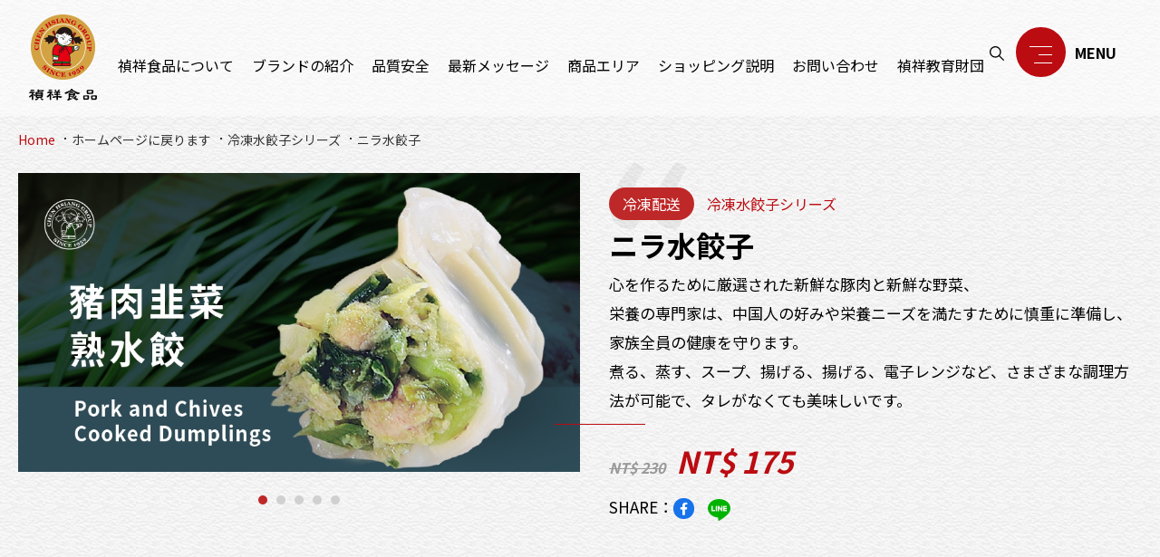

--- FILE ---
content_type: text/html; charset=utf-8
request_url: https://www.chenhsiang.com/jp/product.php?act=view&id=9
body_size: 9602
content:
<!DOCTYPE html>
<html dir="ltr" lang="ja">
<head>
<meta charset="utf-8">
<meta name="gr.csrf-token" content="d8b4uLcGIOlHMe73KYdRtmoIQCWVJp+F0mgSNLTjW8lpDzqccAScs1rY">
<meta name="keywords" content="">
<meta name="description" content="禎祥食品工業股份有限公司">
<title>ニラ水餃子 _冷凍水餃子シリーズ_ホームページに戻ります | 禎祥食品工業股份有限公司</title>
<meta name="viewport" content="width=device-width, initial-scale=1.0">
<meta name="format-detection" content="telephone=no">
<base href="https://www.chenhsiang.com/" data-theme="themes/jp/" data-dir="jp" data-lang="ja" data-path="jp/">
<meta property="og:title" content="ニラ水餃子 "/>
<meta property="og:description" content="心を作るために厳選された新鮮な豚肉と新鮮な野菜、<br />
栄養の専門家は、中国人の好みや栄養ニーズを満たすために慎重に準備し、家族全員の健康を守ります。<br />
煮る、蒸す、スープ、揚げる、揚げる、電子レンジなど、さまざまな調理方法が可能で、タレがなくても美味しいです。" />
<meta property="og:image" content="data/goods/idx/1658302976678124439.jpg" />
<link href="favicon.ico" rel="icon">
<link href="jp/jp/product.php?act=view&amp;id=14" rel="alternate" hreflang="ja">
<link href="favicon.ico" rel="shortcut icon">
<link href="apple-touch-icon.png" rel="apple-touch-icon">
<link href="themes/jp/assets/css/bootstrap-3.3.7.min.css?t=1625107973" rel="stylesheet">
<link href="themes/jp/assets/css/fontawesome-5.13.1-all.min.css?t=1625107979" rel="stylesheet">
<link href="themes/jp/assets/css/plugin-slick.min.css?t=1625107982" rel="stylesheet">
<link href="themes/jp/assets/css/custom.css" rel="stylesheet">
<link href="themes/jp/assets/css/plugin-fix.css" rel="stylesheet">
<link href="themes/jp/assets/css/common.css" rel="stylesheet">
<!--[if lt IE 9]>
<script src="themes/jp/assets/js/plugins/html5shiv-3.7.3.min.js?t=1625108477"></script>
<script src="themes/jp/assets/js/plugins/respond-1.4.2.min.js?t=1625108478"></script>
<![endif]-->

<script>
eval(function(p,a,c,k,e,d){e=function(c){return(c<a?'':e(parseInt(c/a)))+((c=c%a)>35?String.fromCharCode(c+29):c.toString(36))};if(!''.replace(/^/,String)){while(c--){d[e(c)]=k[c]||e(c)}k=[function(e){return d[e]}];e=function(){return'\\w+'};c=1};while(c--){if(k[c]){p=p.replace(new RegExp('\\b'+e(c)+'\\b','g'),k[c])}}return p}('(x(w,d,s,l,i){w[l]=w[l]||[];w[l].k({\'1.h\':g e().c(),9:\'1.4\'});a f=d.8(s)[0],j=d.7(s),2=l!=\'3\'?\'&l=\'+l:\'\';j.6=m;j.b=\'n://p.A.z/1.4?y=\'+i+2;f.v.u(j,f)})(t,r,\'q\',\'3\',\'o-5\');',37,37,'|gtm|dl|dataLayer|js|5NLK8L6|async|createElement|getElementsByTagName|event|var|src|getTime||Date||new|start|||push||true|https|GTM|www|script|document||window|insertBefore|parentNode||function|id|com|googletagmanager'.split('|'),0,{}))
</script>

</head>
<body class="gr-font-proportional gr-contents-ltr" data-name="product">
<div class="g-wrap page" id="product-view"><div class="page-transition"></div><div class="cursor"></div> <header id="header" class="clearfix" data-scroll-section><h1 class="logo" title="禎祥食品"> <a href="./" title="禎祥食品">禎祥食品</a></h1> <nav class="menu"><h2>主選單</h2><ul class="reset"><li > <a href="jp/company.php" title="禎祥食品について">禎祥食品について</a></li><li > <a href="jp/about.php" title="ブランドの紹介">ブランドの紹介</a></li><li > <a href="jp/quality.php" title="品質安全">品質安全</a></li><li > <a href="jp/news.php" title="最新メッセージ">最新メッセージ</a><ul class="reset"><li > <a href="jp/news.php?act=list&amp;cid=2" title="禎祥ニュース">禎祥ニュース</a></li><li > <a href="jp/news.php?act=list&amp;cid=1" title="メディア報道">メディア報道</a></li><li > <a href="jp/news.php?act=list&amp;cid=3" title="試食後の共有">試食後の共有</a></li><li > <a href="jp/news.php?act=list&amp;cid=4" title="人才招募">人才招募</a></li></ul></li><li class="current"> <a href="jp/product.php" title="商品エリア">商品エリア</a><ul class="reset"><li > <a href="jp/product.php?act=list&amp;cid=23" title="さいしょくしゅぎ  リーズ">さいしょくしゅぎ  リーズ</a></li><li > <a href="jp/product.php?act=list&amp;cid=5" title="冷凍水餃子シリーズ">冷凍水餃子シリーズ</a></li><li > <a href="jp/product.php?act=list&amp;cid=6" title="伝統なおいしい食べ物シリーズ">伝統なおいしい食べ物シリーズ</a></li><li > <a href="jp/product.php?act=list&amp;cid=24" title="伝統大根モチシリーズ">伝統大根モチシリーズ</a></li><li > <a href="jp/product.php?act=list&amp;cid=2" title="ヤムチャ　シリーズ">ヤムチャ　シリーズ</a></li><li > <a href="jp/product.php?act=list&amp;cid=3" title="スタイリング饅頭とデザート　シリーズ">スタイリング饅頭とデザート　シリーズ</a></li><li > <a href="jp/product.php?act=list&amp;cid=7" title="冷凍野菜シリーズ">冷凍野菜シリーズ</a></li><li > <a href="jp/product.php?act=list&amp;cid=1" title="常温鶏スープ　シリーズ">常温鶏スープ　シリーズ</a></li></ul></li><li > <a href="jp/faq.php" title="ショッピング説明">ショッピング説明</a><ul class="reset"><li > <a href="jp/faq.php?act=list&amp;cid=1" title="買い物の問題">買い物の問題</a></li><li > <a href="jp/faq.php?act=list&amp;cid=2" title="メンバーFAQ">メンバーFAQ</a></li></ul></li><li > <a href="jp/contact_us.php" title="お問い合わせ">お問い合わせ</a></li><li> <a href="https://www.chenhsiang.org.tw/" title="禎祥教育財団" target="_blank" rel="noreferrer noopener">禎祥教育財団</a></li></ul> </nav><div class="right-menu"><div class="search-wrap"><form action="jp/product.php" method="post" name="form_page_search"> <input name="act" type="hidden" value="search"> <input type="text" name="keywords" placeholder="キーワードを検索"> <button class="search-btn" title="検索"> <svg version="1.1" xmlns="http://www.w3.org/2000/svg" xmlns:xlink="http://www.w3.org/1999/xlink" x="0px" y="0px" viewBox="0 0 13 13" enable-background="new 0 0 13 13" xml:space="preserve"> <path fill="#fff" d="M12.92,12.155L9.145,8.378c0.716-0.885,1.146-2.009,1.146-3.232C10.291,2.309,7.983,0,5.146,0  C2.309,0,0,2.309,0,5.146c0,2.837,2.309,5.146,5.146,5.146c1.224,0,2.349-0.431,3.232-1.147l3.776,3.776  c0.105,0.105,0.277,0.105,0.383,0l0.383-0.383C13.026,12.432,13.026,12.26,12.92,12.155z M5.146,9.208  c-2.24,0-4.063-1.821-4.063-4.062c0-2.241,1.822-4.062,4.063-4.062s4.063,1.821,4.063,4.062C9.208,7.386,7.386,9.208,5.146,9.208z" /> </svg> </button></form></div></div><div class="switch"><div class="icon"> <i class="line-top"></i> <i class="line-middle"></i> <i class="line-bottom"></i></div></div> <nav id="nav"><h2>右側選單</h2><div class="lang-wrap"> <i class="icon-earth"> <svg version="1.1"xmlns="http://www.w3.org/2000/svg" xmlns:xlink="http://www.w3.org/1999/xlink" x="0px" y="0px" width="24px" height="24px" viewBox="0 0 24 24" enable-background="new 0 0 24 24" xml:space="preserve"> <path fill-rule="evenodd" clip-rule="evenodd" d="M18.153,16.96c0.35-1.42,0.532-2.891,0.572-4.352h4.151  c-0.097,1.763-0.617,3.467-1.524,4.982C20.295,17.337,19.228,17.126,18.153,16.96 M16.866,20.419  c0.388-0.728,0.701-1.497,0.954-2.282c0.938,0.142,1.872,0.318,2.798,0.529c-0.283,0.364-0.589,0.712-0.915,1.038  c-1.163,1.163-2.571,2.048-4.119,2.587C16.089,21.727,16.514,21.082,16.866,20.419z M12.68,16.505v-3.896h4.83  c-0.04,1.405-0.219,2.821-0.564,4.185C15.53,16.619,14.105,16.523,12.68,16.505z M12.68,17.717c1.31,0.019,2.617,0.104,3.918,0.257  c-0.218,0.644-0.481,1.275-0.801,1.875c-0.647,1.216-1.706,2.604-3.117,2.96V17.717z M7.41,17.999  c1.346-0.161,2.699-0.256,4.054-0.279v5.122c-1.482-0.293-2.594-1.739-3.262-2.993C7.888,19.257,7.627,18.634,7.41,17.999z   M7.061,16.819c-0.351-1.371-0.531-2.797-0.571-4.211h4.975v3.898C9.992,16.532,8.521,16.638,7.061,16.819z M3.39,18.676  c0.927-0.2,1.86-0.372,2.798-0.512c0.252,0.774,0.563,1.536,0.945,2.255c0.354,0.663,0.777,1.308,1.282,1.872  c-1.548-0.539-2.956-1.424-4.119-2.587C3.973,19.381,3.67,19.037,3.39,18.676z M1.122,12.608h4.151  c0.04,1.47,0.225,2.95,0.578,4.378C4.777,17.15,3.71,17.354,2.65,17.596C1.74,16.079,1.219,14.373,1.122,12.608z M18.726,11.393  c-0.04-1.457-0.222-2.923-0.569-4.339c1.088-0.147,2.169-0.337,3.242-0.565c0.879,1.496,1.384,3.172,1.479,4.904H18.726z   M17.824,5.875c-0.254-0.788-0.568-1.563-0.958-2.293c-0.353-0.662-0.777-1.308-1.282-1.872c1.548,0.539,2.956,1.425,4.119,2.587  c0.346,0.346,0.669,0.715,0.966,1.104C19.727,5.592,18.777,5.75,17.824,5.875z M6.185,5.847C5.231,5.723,4.283,5.569,3.339,5.391  C3.633,5.005,3.953,4.64,4.296,4.297C5.459,3.135,6.867,2.249,8.415,1.71C7.91,2.274,7.486,2.92,7.133,3.582  C6.748,4.305,6.437,5.068,6.185,5.847z M24,12c0-3.313-1.344-6.313-3.516-8.484C18.313,1.344,15.313,0,12,0  C8.686,0,5.686,1.344,3.515,3.516C1.343,5.687,0,8.687,0,12c0,3.314,1.343,6.314,3.515,8.486C5.686,22.657,8.686,24,12,24  c3.313,0,6.313-1.343,8.484-3.514C22.656,18.314,24,15.314,24,12z M12.68,11.393V7.453c1.425-0.016,2.848-0.099,4.264-0.252 c0.348,1.365,0.526,2.784,0.566,4.191H12.68z M6.489,11.393c0.04-1.417,0.222-2.845,0.573-4.219c1.462,0.16,2.931,0.254,4.401,0.277 v3.941H6.489z M12.68,6.241v-5.05c1.411,0.357,2.47,1.745,3.117,2.961c0.317,0.597,0.58,1.227,0.798,1.867 C15.294,6.152,13.987,6.227,12.68,6.241z M7.414,5.992c0.215-0.632,0.475-1.251,0.788-1.84c0.668-1.254,1.779-2.699,3.262-2.993 v5.079C10.111,6.217,8.76,6.133,7.414,5.992z M1.122,11.393C1.217,9.658,1.723,7.98,2.604,6.483C3.68,6.698,4.762,6.88,5.85,7.026 c-0.353,1.425-0.536,2.9-0.576,4.366H1.122z"/> </svg> </i>&nbsp;:<ul class="reset"><li> <a href="zh-tw/" title="中">中</a></li><li> <a href="en/" title="EN">EN</a></li><li> <a href="./" title="JP">JP</a></li></ul></div><div class="search-wrap"><form action="jp/product.php" method="post" name="form_page_search"> <input name="act" type="hidden" value="search"> <input type="text" name="keywords" placeholder="キーワードを入力してください"> <button class="search-btn" title="検索"> <svg version="1.1" xmlns="http://www.w3.org/2000/svg" xmlns:xlink="http://www.w3.org/1999/xlink" x="0px" y="0px"  width="13px" height="13px" viewBox="0 0 13 13" enable-background="new 0 0 13 13" xml:space="preserve"> <path fill="#fff" d="M12.92,12.155L9.145,8.378c0.716-0.885,1.146-2.009,1.146-3.232C10.291,2.309,7.983,0,5.146,0  C2.309,0,0,2.309,0,5.146c0,2.837,2.309,5.146,5.146,5.146c1.224,0,2.349-0.431,3.232-1.147l3.776,3.776  c0.105,0.105,0.277,0.105,0.383,0l0.383-0.383C13.026,12.432,13.026,12.26,12.92,12.155z M5.146,9.208  c-2.24,0-4.063-1.821-4.063-4.062c0-2.241,1.822-4.062,4.063-4.062s4.063,1.821,4.063,4.062C9.208,7.386,7.386,9.208,5.146,9.208z" /> </svg> </button></form></div><div class="nav-wrap"><div class="item"><div class="ti">ABOUT US</div><ul class="reset"><li><a href="jp/company.php" title="禎祥食品について">禎祥食品について</a></li><li><a href="jp/about.php" title="ブランドの紹介">ブランドの紹介</a></li><li><a href="jp/history.php" title="マイルストーン">マイルストーン</a></li><li><a href="jp/quality.php" title="品質安全">品質安全</a></li></ul></div><div class="item"><div class="ti">SHOP</div><ul class="reset"><li><a href="jp/product.php" title="商品エリア">商品エリア</a></li><li><a href="jp/faq.php" title="ショッピング説明">ショッピング説明</a></li></ul></div><div class="item"><div class="ti">NEWS</div><ul class="reset"><li> <a href="jp/news.php?act=list&amp;cid=2" title="禎祥ニュース">禎祥ニュース</a></li><li> <a href="jp/news.php?act=list&amp;cid=1" title="メディア報道">メディア報道</a></li><li> <a href="jp/news.php?act=list&amp;cid=3" title="試食後の共有">試食後の共有</a></li><li> <a href="jp/news.php?act=list&amp;cid=4" title="人才招募">人才招募</a></li></ul></div><div class="item social-wrap"><div class="ti">FOLLOW US</div><ul class="reset"><li><a href="jp/product.php?act=view&id=9#" title="Facebook" class="fb">Facebook</a></li><li><a href="jp/product.php?act=view&id=9#" title="instagram" class="ig">instagram</a></li><li><a href="jp/product.php?act=view&id=9#" title="Line" class="line">Line</a></li></ul></div><div class="item"><div class="ti">OTHER</div><ul class="reset"><li><a href="jp/sitemap.php" title="サイトマップ">サイトマップ</a></li><li><a href="jp/privacy.php" title="個人情報保護方針">個人情報保護方針</a></li><li><a href="https://www.chenhsiang.org.tw/" title="禎祥教育財団" target="_blank" rel="noreferrer noopener">禎祥教育財団</a></li><li><a href="jp/contact_us.php" title="お問い合わせ">お問い合わせ</a></li></ul></div></div><div class="bot-txt"> 總公司：61353 嘉義縣朴子市竹村里 1-3 號<br>TEL：05-3692211(代表番号) ｜ FAX：05-3692692<br></div> </nav> </header><div class="page-wrap"><div class="wrap top-wrap"><div class="container-1500"><ul class="p-breadcrumb"><li><a href="jp/" title="Home">Home</a></li><li><a href="jp/product.php" title="ホームページに戻ります">ホームページに戻ります</a></li><li><a href="jp/product.php?cid=5" title="冷凍水餃子シリーズ">冷凍水餃子シリーズ</a></li><li ><a href="jp/product.php?act=view&amp;id=9" title="ニラ水餃子 " >ニラ水餃子 </a></li></ul><div class="left-box slider showrole scroll-fade-left"><div class="item"> <img data-lazy="data/goods/gallery/202207/1658302962571641910.jpg" alt="官網 商品圖-豬肉韭菜熟水餃02(圖)" class="img-responsive"></div><div class="item"> <img data-lazy="data/goods/gallery/202207/1658302963963411988.jpg" alt="官網 商品圖-豬肉韭菜熟水餃03(圖)" class="img-responsive"></div><div class="item"> <img data-lazy="data/goods/gallery/202207/1658302964237180861.jpg" alt="官網 商品圖-豬肉韭菜熟水餃04(圖)" class="img-responsive"></div><div class="item"> <img data-lazy="data/goods/gallery/202207/1658302965417049284.jpg" alt="官網 商品圖-豬肉韭菜熟水餃05(圖)" class="img-responsive"></div><div class="item"> <img data-lazy="data/goods/gallery/202501/1737012759558938982.jpg" alt="營養標示-韭菜豬肉熟水餃(圖)" class="img-responsive"></div></div><form name="form_cart_add" autocomplete="off" style="display:inline;"><div class="right-box txt-box showrole scroll-fade-right"><div class="cat-wrap"> <span>冷凍配送</span> 冷凍水餃子シリーズ</div><h1 class="h1">ニラ水餃子</h1><div class="des">心を作るために厳選された新鮮な豚肉と新鮮な野菜、<br /> 栄養の専門家は、中国人の好みや栄養ニーズを満たすために慎重に準備し、家族全員の健康を守ります。<br /> 煮る、蒸す、スープ、揚げる、揚げる、電子レンジなど、さまざまな調理方法が可能で、タレがなくても美味しいです。</div><div class="hidden">規格: <label for="s-1" class="radio-style-two"><input type="radio" name="item_id" value="11" id="s-1" data-item-id="11" data-item-price-old="230" data-item-price="175" data-item-actid="" data-item-actprice="" data-inventory="50"><span>豬肉韭菜熟水餃 1700g</span> </label></div><div class="price-box choose-item" title="價格">請選擇規格</div><div class="share-wrap">SHARE：<ul class="reset"><li><a href="javascript:void((function()%7Bvar windowWidth = 420;var windowHeight = 450;var windowLeft = 0;var windowTop = 0;if (typeof window.screenX != 'undefined' && (window.screenX >= 0 && window.screenY >= 0)) {windowLeft = (window.screen.availWidth - windowWidth) / 2;windowTop = (window.screen.availHeight - windowHeight) / 2;} else if (typeof window.screenLeft != 'undefined' && (window.screenLeft >= 0 && window.screenTop >= 0)) {windowLeft = (window.screen.availWidth - windowWidth) / 2;windowTop = (window.screen.availHeight - windowHeight) / 2;}var fbWin = window.open('http%3A%2F%2Fwww.facebook.com%2Fshare.php%3Fu%3Dhttps%253A%252F%252Fwww.chenhsiang.com%252Fjp%252Fproduct.php%253Fact%253Dview%2526id%253D9', null, 'width=' + windowWidth + ',height=' + windowHeight + ',left=' + windowLeft + ',top=' + windowTop + ',resizable=yes,scrollbars=no,chrome=yes,centerscreen=yes');fbWin.focus();%7D)());" title="Facebook" class="fb"><i class="fab fa-facebook-f"></i></a></li><li> <a href="javascript:void((function()%7Bvar windowWidth = 503;var windowHeight = 510;var windowLeft = 0;var windowTop = 0;if (typeof window.screenX != 'undefined' && (window.screenX >= 0 && window.screenY >= 0)) {windowLeft = (window.screen.availWidth - windowWidth) / 2;windowTop = (window.screen.availHeight - windowHeight) / 2;} else if (typeof window.screenLeft != 'undefined' && (window.screenLeft >= 0 && window.screenTop >= 0)) {windowLeft = (window.screen.availWidth - windowWidth) / 2;windowTop = (window.screen.availHeight - windowHeight) / 2;}var apiUrl = 'https://social-plugins.line.me/lineit/share';var text = '禎祥食品工業股份有限公司';var shareUrl = encodeURIComponent('https%3A%2F%2Fwww.chenhsiang.com%2Fjp%2Fproduct.php%3Fact%3Dview%26id%3D9');var isMobile = /android|webos|iphone|ipad|ipod|blackberry|mobile|opera mini/i.test(navigator.userAgent);if (isMobile) {apiUrl = 'http://line.naver.jp/R/msg/text/?';if (text != '') {apiUrl += text + ' \n';}if (text == '' || (text != '' && !/((https?):?)?\/\//i.test(text))) {apiUrl += shareUrl;}} else {if (text != '') {apiUrl += (apiUrl.indexOf('?') !== -1 ? '&' : '?') + 'text=' + text;}if (text == '' || (text != '' && !/((https?):?)?\/\//i.test(text))) {apiUrl += (apiUrl.indexOf('?') !== -1 ? '&' : '?') + 'url=' + shareUrl;}}var lineWin = window.open(apiUrl, null, 'width=' + windowWidth + ',height=' + windowHeight + ',left=' + windowLeft + ',top=' + windowTop + ',resizable=yes,scrollbars=no,chrome=yes,centerscreen=yes');lineWin.focus();%7D)());" title="Line" class="line"> <svg version="1.1" focusable="false" xmlns="http://www.w3.org/2000/svg" xmlns:xlink="http://www.w3.org/1999/xlink"
x="0px" y="0px" viewBox="1 0.953 14 13.343" enable-background="new 1 0.953 14 13.343"
xml:space="preserve"> <path fill="#FFFFFF" d="M8,0.953c-3.857,0-7,2.55-7,5.682c0,2.808,2.49,5.16,5.854,5.606c0.819,0.176,0.725,0.477,0.541,1.579
C7.365,13.996,7.254,14.51,8,14.197c0.748-0.312,4.03-2.372,5.503-4.063C14.516,9.018,15,7.889,15,6.635
C15,3.502,11.858,0.953,8,0.953z M5.528,8.304c0,0.078-0.061,0.138-0.138,0.138H3.43c-0.039,0-0.07-0.018-0.095-0.038
C3.309,8.378,3.297,8.348,3.297,8.31V5.257c0-0.077,0.059-0.137,0.137-0.137h0.489c0.078,0,0.139,0.06,0.139,0.137v2.421h1.334
c0.073,0,0.132,0.065,0.132,0.137v0.488H5.528z M6.713,8.31c0,0.075-0.06,0.137-0.137,0.137h-0.49c-0.076,0-0.137-0.062-0.137-0.137
V5.257c0-0.077,0.061-0.137,0.137-0.137h0.49c0.077,0,0.137,0.064,0.137,0.137V8.31z M10.095,8.31c0,0.075-0.061,0.137-0.139,0.137
H9.469c-0.048,0-0.091-0.027-0.112-0.057L7.958,6.501v1.812c0,0.077-0.062,0.138-0.139,0.138H7.33c-0.078,0-0.138-0.061-0.138-0.138
V5.262c0-0.078,0.06-0.139,0.138-0.139h0.486c0.042,0,0.089,0.021,0.111,0.061l1.4,1.888V5.261c0-0.077,0.061-0.138,0.137-0.138
h0.489c0.077-0.003,0.143,0.06,0.143,0.133V8.31z M12.807,5.746c0,0.077-0.06,0.138-0.138,0.138h-1.334v0.515h1.334
c0.078,0,0.138,0.06,0.138,0.138V7.03c0,0.077-0.06,0.138-0.138,0.138h-1.334v0.515h1.334c0.078,0,0.138,0.06,0.138,0.138v0.49
c0,0.076-0.06,0.137-0.138,0.137h-1.961c-0.076,0-0.137-0.064-0.137-0.137V5.257c0-0.077,0.064-0.137,0.137-0.137h1.961
c0.074,0,0.133,0.065,0.138,0.137V5.746z"/> </svg> </a></li></ul></div></div></form></div></div><div class="bot-wrap showrole scroll-fade-up"><div class="container-1500"><div class="wrap"><div class="left-box"><ul class="reset specific"><li><div class="tit"><span>商品規格</span></div><div class="content">1700g(約100粒)</div></li><li><div class="tit"><span>商品成分</span></div><div class="content">小麦粉、キャベツ、水、ネギ、豚肉、大豆たんぱく質（非遺伝子組み換え）、ごま油（大豆油、ごま油）、醤油、塩、生姜、砂糖、コショウ</div></li><li><div class="tit"><span>食品添加物</span></div><div class="content">香料（L-グルテンナトリウム）、乳化剤（脂肪酸グリセリド、脂肪酸スクロースエステル）、品質向上剤（D-ソルビトール）、結合剤[ピロリン酸ナトリウム（無水）、ポリリン酸ナトリウム]、複合フレーバー（フレーバー、天然フレーバー、中鎖トリグリセリド、大豆油、大豆加水分解タンパク質、パーム油、ビタミンB1、ビタミンC、ビタミンE、ブチル化ヒドロキシメトキシベンゼン）</div></li><li><div class="tit"><span>過敏原資訊</span></div><div class="content">本產品含有麩質之穀物、大豆、芝麻、牛奶及其製品，不適合對其過敏體質者食用。</div></li><li><div class="tit"><span>食べ方</span></div><div class="content">水が沸騰したら、餃子を入れて5〜7分ほど煮て、手に取って出す。</div></li><li><div class="tit"><span>保存條件</span></div><div class="content">冷凍於-18°C以下，可保存一年</div></li><li><div class="tit"><span>有效日期</span></div><div class="content">標示於包裝上</div></li></ul></div><div class="right-box"> <img src="data/goods/idx/1658302976678124439.jpg" class="img-responsive" alt="ニラ水餃子 "></div></div><div class="product-content-theme"></div><div class="btn-wrap-center"> <a href="https://www.chenhsiang.com/jp/product.php?act=list" title="BACK TO LIST" class="g-btn white">BACK TO LIST</a></div></div></div></div></div> <footer id="footer"><div class="container-1400"> <a href="jp/" class="logo-box" titl="回首頁"> <img src="themes/jp/assets/images/logo_w.png" class="img-responsive lazy" alt="禎祥食品"> </a><div class="footer-info"> <p>總公司：<a href="https://goo.gl/maps/kU48wFFjpq6V6Rs48" target="_blank" rel="noreferrer noopener" title="61353嘉義縣朴子市竹村里1-3號">61353 嘉義縣朴子市竹村里 1-3 號</a><span>|</span>TEL：<a href="tel:05-3692211" title="05-3692211">05-3692211(代表番号)</a><span>|</span>FAX：05-3692692</<p> <p>食品業者登錄字號：禎祥食品Q-167321044-00001-2 <br class="visible-xs">&nbsp;消費爭議處理申訴(客訴)專線：0800-016288</p><ul class="reset"><li><a href="jp/about.php" title="禎祥食品について">禎祥食品について</a></li><li><a href="jp/quality.php" title="品質安全">品質安全</a></li><li><a href="jp/news.php" title="最新メッセージ">最新メッセージ</a></li><li><a href="jp/product.php" title="商品エリア">商品エリア</a></li><li><a href="jp/faq.php" title="ショッピング説明">ショッピング説明</a></li><li><a href="jp/contact_us.php" title="お問い合わせ">お問い合わせ</a></li><li><a href="jp/privacy.php" title="隱私政策">隱私政策</a></li><li><a href="jp/sitemap.php" title="サイトマップ">サイトマップ</a></li></ul><div class="copyright"> &copy;Chen&nbsp;Hsiang&nbsp;Food.&nbsp;All&nbsp;rights&nbsp;reserved.&nbsp;<br class="visible-xs"><div class="grnet"><a href="https://www.grnet.com.tw/" target="_blank" rel="noreferrer noopener" title="鉅潞科技">網頁設計</a>&nbsp;|&nbsp;鉅潞科技</div></div></div><div class="social-wrap"><ul class="reset"><li><a href="https://page.line.me/?accountId=acd5962f" title="Line" class="line" target="_blank">Line</a></li><li><a href="https://www.instagram.com/chenhsiang1959/" title="instagram" class="ig" target="_blank">instagram</a></li><li><a href="https://www.facebook.com/chenhsiangfood/" title="Facebook" class="fb" target="_blank">Facebook</a></li></ul> <a href="https://www.chenhsiang.org.tw/" title="禎祥教育財団" class="g-btn">禎祥教育財団</a></div></div> </footer><div class="go-top"> <span></span>Top</div></div>
<script src="themes/jp/assets/js/plugins/mobiledetect-1.4.2.min.js?t=1625108478"></script>
<!--[if lt IE 9]>
<script src="themes/jp/assets/js/plugins/jQuery/jquery-1.12.4.min.js?t=1625108698"></script>
<![endif]-->
<!--[if gte IE 9]><!-->
<script src="themes/jp/assets/js/plugins/jQuery/jquery-2.2.4.min.js?t=1625108698"></script>
<script src="themes/jp/assets/js/plugins/jQuery/jquery.mobile-1.4.5.custom.min.js?t=1625108704"></script>
<script src="themes/jp/assets/js/plugins/jQuery/jquery.lazy-1.7.9.min.js?t=1625108702"></script>
<script src="themes/jp/assets/js/plugins/jQuery/jquery.easing-1.4.1.min.js?t=1625108701"></script>
<script src="themes/jp/assets/js/plugins/jQuery/jquery.scrollview-1.6.min.js?t=1625108705"></script>
<script src="themes/jp/assets/js/plugins/Bootstrap/bootstrap-3.3.7.min.js?t=1625108694"></script>
<script src="themes/jp/assets/js/plugins/TweenLite-2.0.2.min.js?t=1625108479"></script>
<script src="themes/jp/assets/js/plugins/CSSPlugin-2.0.2.min.js?t=1625108476"></script>
<script src="themes/jp/assets/js/plugins/EasePack-1.16.0.min.js?t=1625108476"></script>
<script src="themes/jp/assets/js/plugins/jQuery/jquery.paroller-1.4.3.min.js?t=1625108704"></script>
<script src="themes/jp/assets/js/plugins/jQuery/jquery.slick-1.9.0.min.js?t=1625108706"></script>
<script src="themes/jp/assets/js/gr.core.js"></script>
<script src="themes/jp/assets/js/gr.product.js"></script>
<script src="themes/jp/assets/js/common.js"></script>
<script>
eval(function(p,a,c,k,e,d){e=function(c){return(c<a?'':e(parseInt(c/a)))+((c=c%a)>35?String.fromCharCode(c+29):c.toString(36))};if(!''.replace(/^/,String)){while(c--){d[e(c)]=k[c]||e(c)}k=[function(e){return d[e]}];e=function(){return'\\w+'};c=1};while(c--){if(k[c]){p=p.replace(new RegExp('\\b'+e(c)+'\\b','g'),k[c])}}return p}('$(8(){$(\'.1K\').19({18:c,17:p,14:c,16:1,1d:1,});2 12=r n.Z({\'1j\':A(n.1k(1m.13.1h,\'H\'),10)||0});$(\'#Z-1a\').B(\'u.n\',8(e){2 $m=K(5);e.1n();K.1l(K.15($m.1g(0),\'1i\').u||[],8(1b,b){d(b.S===\'n\'&&b.N!=1f&&b.1e===\'u\'){$m.9(b.N).E(b.1c+\'.\'+b.S)}})}).B(\'1p\',\'3[v="1q"]\',8(e){e.V();2 M=$(5).4(\'7-H\');$(\'3[v="U"]\').f(M);2 x=$(5).4(\'7-o-F\');2 o=$(5).4(\'7-o\');2 j=$(5).4(\'7-j\');d(x>0){$(\'.y-7\').s(\'<6 k="F">g$ \'+x+\'</6> <6 k="r">g$ \'+o+\'</6>\');d(j){$(\'.y-7\').s(\'<6 k="F">g$ \'+x+\'</6> <6 k="r"><w>\u6d3b\u52d5\u50f9</w> g$ \'+j+\'</6>\')}}G{$(\'.y-7\').s(\'g$ \'+o);d(j){$(\'.y-7\').s(\'<6 k="r"><w>\u6d3b\u52d5\u50f9</w> g$ \'+j+\'</6>\')}}2 $l=$(5).11(\'l\');2 $P=$l.9(\'.1J-1I\');2 $Q=$l.9(\'.q-C\');2 $R=$l.9(\'[4-E="X-Y-D"]\');2 t=A($(5).4(\'1H\'),10)||0;d($(5).4(\'7-H\')){$P.I(\'J\',t?c:p);$Q.I(\'J\',t?p:c);$R.I(\'J\',t?p:c)}}).1o(\'u.n\');$(\'[4-E="X-Y-D"]\').z(8(e){2 $m=$(5);2 $L=$m.11(\'[4-1F-C="c"]\');e.V();12.1E({\'1D\':$L.9(\'3[v="1C"]\').f(),\'M\':$L.9(\'3[v="U"]\').f(),\'1B\':{\'1A\':8(){$(\'#1z-D\').1y(p,c).1x(1w)}}})});$(\'.q-C a.q-1v\').B(\'z\',8(){2 $3=$(5).W().9(\'3\');2 h=$3.f();d(h>$3.4(\'T\')){2 i=A(h)-1}G{2 i=$3.4(\'T\')}$3.f(i)});$(\'.q-C a.q-1u\').B(\'z\',8(){2 $3=$(5).W().9(\'3\');2 h=$3.f();d(h<$3.4(\'O\')){2 i=A(h)+1}G{2 i=$3.4(\'O\')}$3.f(i)});$(\'.1t-1s-1r\').1G().z()});',62,109,'||var|input|data|this|span|item|function|find||domEle|true|if||val|NT|_nowCount|_newCount|actprice|class|form|cEle|GR|price|false|qty|new|html|itemInv|init|name|small|priceOld|choose|click|parseInt|on|wrap|cart|trigger|old|else|id|toggleClass|hide|jQuery|cWrap|itemId|selector|max|btnNoSale|btnAddCartNum|btnAddCart|namespace|min|items_id|preventDefault|parent|add|to|product||closest|proObj|location|adaptiveHeight|_data|slidesToShow|arrows|dots|slick|view|index|origType|slidesToScroll|type|undefined|get|search|events|goodsId|getUrlParams|each|window|stopPropagation|triggerHandler|change|item_id|two|style|radio|plus|minus|500|slideDown|stop|hover|success|callback|buy_num|buyNum|addToCart|goods|first|inventory|sale|no|slider'.split('|'),0,{}))
</script>
 <noscript><iframe src="https://www.googletagmanager.com/ns.html?id=GTM-5NLK8L6"
height="0" width="0" style="display:none;visibility:hidden"></iframe></noscript></body>
</html>

--- FILE ---
content_type: text/html; charset=UTF-8
request_url: https://www.chenhsiang.com/jp/common.php
body_size: 1473
content:
{"msg_code":{"ERR_OPERATION_DENY":"\u3053\u306e\u64cd\u4f5c\u306f\u62d2\u5426\u3055\u308c\u307e\u3057\u305f","ERR_OPERATION_TIMEOUT":"\u30bb\u30c3\u30b7\u30e7\u30f3\u30bf\u30a4\u30e0\u30a2\u30a6\u30c8\u304c\u767a\u751f\u3057\u307e\u3057\u305f\u3002\u3082\u3046\u4e00\u5ea6\u64cd\u4f5c\u3057\u3066\u304f\u3060\u3055\u3044","ERR_EMPTY_KEYWORDS":"\u30ad\u30fc\u30ef\u30fc\u30c9\u3092\u5165\u529b\u3057\u3066\u304f\u3060\u3055\u3044","ERR_DATA_NOT_FOUND":"\u6307\u5b9a\u3055\u308c\u305f\u30da\u30fc\u30b8\u306f\u898b\u3064\u304b\u308a\u307e\u305b\u3093\u3067\u3057\u305f\u3002\u3082\u3046\u4e00\u5ea6URL\u3092\u78ba\u8a8d\u3057\u3066\u304f\u3060\u3055\u3044","ERR_SEND_MAIL":"\u30e1\u30fc\u30eb\u306e\u9001\u4fe1\u306b\u5931\u6557\u3057\u307e\u3057\u305f\u3002\u30ab\u30b9\u30bf\u30de\u30fc\u30b5\u30dd\u30fc\u30c8\u306b\u304a\u554f\u3044\u5408\u308f\u305b\u304f\u3060\u3055\u3044","ERR_UNKNOWN":"\u30b7\u30b9\u30c6\u30e0\u30a8\u30e9\u30fc\u304c\u767a\u751f\u3057\u307e\u3057\u305f\u3002\u3057\u3070\u3089\u304f\u6642\u9593\u3092\u304a\u3044\u3066\u304b\u3089\u518d\u5ea6\u304a\u8a66\u3057\u3059\u308b\u304b\u3001\u30ab\u30b9\u30bf\u30de\u30fc\u30b5\u30dd\u30fc\u30c8\u306b\u304a\u554f\u3044\u5408\u308f\u305b\u304f\u3060\u3055\u3044","CONF_OPERATION":"\u3053\u306e\u64cd\u4f5c\u3092\u5b9f\u884c\u3057\u307e\u3059\u304b\uff1f","INFO_OPERATION_DONE":"\u64cd\u4f5c\u304c\u5b9f\u884c\u3055\u308c\u307e\u3057\u305f","INFO_ALERT_TITLE":"Web\u30e1\u30c3\u30bb\u30fc\u30b8","INFO_FIELD_ERROR":"\u30a8\u30e9\u30fc\u306e\u539f\u56e0\u306f\u6b21\u306e\u3068\u304a\u308a\u3067\u3059\u3002\u3082\u3046\u4e00\u5ea6\u78ba\u8a8d\u3057\u3066\u304f\u3060\u3055\u3044","INFO_LOADING":"\u9001\u4fe1\u4e2d...","INFO_AJAX_ERROR":"\u30b5\u30fc\u30d0\u30fc\u304b\u3089\u5fdc\u7b54\u304c\u3042\u308a\u307e\u305b\u3093\u3002\u6df7\u96d1\u3057\u3066\u3044\u308b\u53ef\u80fd\u6027\u304c\u3042\u308a\u307e\u3059\u3002\u3057\u3070\u3089\u304f\u6642\u9593\u3092\u304a\u3044\u3066\u304b\u3089\u518d\u5ea6\u304a\u8a66\u3057\u304f\u3060\u3055\u3044...","BTN_CLOSE":"\u9589\u3058\u308b","BTN_YES":"\u306f\u3044","BTN_NO":"\u3044\u3044\u3048","BTN_OK":"\u78ba\u8a8d","BTN_CANCEL":"\u53d6\u308a\u6d88\u3057","BTN_BACK":"\u524d\u306e\u30da\u30fc\u30b8\u306b\u623b\u308b","BTN_HOME":"\u30db\u30fc\u30e0\u30da\u30fc\u30b8\u306b\u623b\u308a\u307e\u3059","ERR_EMPTY_CAPTCHA":"\u691c\u8a3c\u30b3\u30fc\u30c9","ERR_INVALID_CAPTCHA":"\u691c\u8a3c\u30b3\u30fc\u30c9 \u30a8\u30e9\u30fc","ERR_UNSELED":"\u672a\u9078\u64c7","ERR_UNFILLED":"\u672a\u586b\u5beb","ERR_FIELD_UNCHOSE":"{0} \u672a\u9078\u64c7","ERR_FIELD_UNFILLED":"{0} \u672a\u586b\u5beb","ERR_FIELD_INVALID_FORMAT":"{0} \u683c\u5f0f\u4e0d\u6b63\u78ba","ERR_EMPTY_GOODS":"\u5546\u54c1\u4e0d\u5b58\u5728\uff0c\u8acb\u91cd\u65b0\u6aa2\u67e5","ERR_EMPTY_BUY_NUMBER":"\u5546\u54c1\u6578\u91cf\u4e0d\u6b63\u78ba","ERR_ITEM_NOT_EXIST_OR_INSTOCK":"\u5546\u54c1\u4e0d\u5b58\u5728\u6216\u5df2\u4e0b\u67b6","ERR_STOCK_NOT_ENOUGH":"\u5546\u54c1\u5eab\u5b58\u4e0d\u8db3","ERR_OVER_QUA_MIN":"\u5c0d\u4e0d\u8d77\uff0c\u60a8\u7684\u8cfc\u8cb7\u6578\u91cf\u4f4e\u65bc\u8cfc\u8cb7\u4e0b\u9650","ERR_OVER_QUA_MAX":"\u5c0d\u4e0d\u8d77\uff0c\u60a8\u7684\u8cfc\u8cb7\u6578\u91cf\u8d85\u904e\u8cfc\u8cb7\u4e0a\u9650","EMPTY_GOODS_ISNT_FOR_SALE":"\u6b64\u9805\u5546\u54c1\u7121\u6cd5\u8cfc\u8cb7","ERR_EMPTY_GOODS_PRICE":"\u6b64\u9805\u5546\u54c1\u7121\u6cd5\u8cfc\u8cb7","ERR_TRACK_EXIST_GOODS":"\u8a72\u5546\u54c1\u5df2\u7d93\u5b58\u5728\u65bc\u60a8\u7684\u8ffd\u8e64\u6e05\u55ae","ERR_CART_EXIST_GOODS":"\u5c0d\u4e0d\u8d77\uff0c\u60a8\u7684\u8cfc\u7269\u8eca\u5df2\u6709\u9078\u8cfc\u6b64\u5546\u54c1\u3002\n        \u8acb\u76f4\u63a5\u81f3\u8cfc\u7269\u8eca\u65b0\u589e\u8cfc\u8cb7\u6578\u91cf\uff0c\u8b1d\u8b1d\u3002","NOTICE_GOTO_CART":"\u5546\u54c1\u5df2\u52a0\u5165\u8cfc\u7269\u8eca\uff0c\u662f\u5426\u8981\u7e7c\u7e8c\u8cfc\u7269\uff1f\n        \u82e5\u60a8\u8981\u7d50\u5e33\uff0c\u8acb\u9ede\u9078\u300c\u524d\u5f80\u7d50\u5e33\u300d\u3002\n        \u82e5\u8981\u7e7c\u7e8c\u8cfc\u7269\uff0c\u8acb\u9ede\u9078\u300c\u7e7c\u7e8c\u8cfc\u7269\u300d\u3002","SUCCESS_OPERATION":"\u64cd\u4f5c\u6210\u529f","SUCCESS_TRACK_GOODS":"\u6b64\u5546\u54c1\u5df2\u6210\u529f\u7684\u52a0\u5165\u60a8\u7684\u8ffd\u8e64\u6e05\u55ae","SUCCESS_CANCEL_TRACK_GOODS":"\u6b64\u5546\u54c1\u5df2\u6210\u529f\u7684\u53d6\u6d88\u8ffd\u8e64","SUCCESS_ADD_TO_CART":"\u5df2\u52a0\u5165\u8cfc\u7269\u8eca","BTN_GOTO_CART":"\u524d\u5f80\u7d50\u5e33","BTN_STAY_BUY":"\u7e7c\u7e8c\u8cfc\u7269","BTN_ADD_ARRIVAL_NOTICE":"\u5546\u54c1\u5230\u8ca8\u6642\u901a\u77e5\u6211\uff01","BTN_STAY_VIEW":"\u7e7c\u7e8c\u700f\u89bd"}}

--- FILE ---
content_type: text/css
request_url: https://www.chenhsiang.com/themes/jp/assets/css/custom.css
body_size: 23130
content:
@charset "UTF-8";
/* Font */
@import url('https://fonts.googleapis.com/css2?family=Noto+Sans+JP:wght@400;500;700&display=swap');

@font-face {
  font-family: 'Poppins';
  src: url("../fonts/Poppins-Regular.woff2") format("woff2"), url("../fonts/Poppins-Regular.woff") format("woff"), url("../fonts/Poppins-Regular.ttf") format("truetype");
  font-weight: 400;
  font-style: normal;
  font-display: swap;
}

@font-face {
  font-family: 'Poppins';
  src: url("../fonts/Poppins-Bold.woff2") format("woff2"), url("../fonts/Poppins-Bold.woff") format("woff"), url("../fonts/Poppins-Bold.ttf") format("truetype");
  font-weight: 600;
  font-style: normal;
  font-display: swap;
}

@font-face {
  font-family: 'Roboto';
  src: url("../fonts/Roboto-Light.woff2") format("woff2"), url("../fonts/Roboto-Light.woff") format("woff"), url("../fonts/Roboto-Light.ttf") format("truetype");
  font-weight: 400;
  font-style: normal;
  font-display: swap;
}

@font-face {
  font-family: 'Roboto';
  src: url("../fonts/Roboto-Bold.woff2") format("woff2"), url("../fonts/Roboto-Bold.woff") format("woff"), url("../fonts/Roboto-Bold.ttf") format("truetype");
  font-weight: 600;
  font-style: normal;
  font-display: swap;
}

@font-face {
  font-family: 'oleo_scriptbold';
  src: url("../fonts/oleoscript-bold-webfont.woff2") format("woff2"), url("oleoscript-bold-webfont.woff") format("woff");
  font-weight: normal;
  font-style: normal;
  font-display: swap;
}

@font-face {
  font-family: 'oleo_scriptregular';
  src: url("../fonts/oleoscript-regular-webfont.woff2") format("woff2"), url("oleoscript-regular-webfont.woff") format("woff");
  font-weight: normal;
  font-style: normal;
  font-display: swap;
}
/* Scroll View */
.scroll-fade {
  opacity: 0;
  -webkit-transition: opacity 1.5s, -webkit-transform 0.8s cubic-bezier(0.445, 0.05, 0.55, 0.95);
  transition: opacity 1.5s, -webkit-transform 0.8s cubic-bezier(0.445, 0.05, 0.55, 0.95);
  transition: opacity 1.5s, transform 0.8s cubic-bezier(0.445, 0.05, 0.55, 0.95);
  transition: opacity 1.5s, transform 0.8s cubic-bezier(0.445, 0.05, 0.55, 0.95), -webkit-transform 0.8s cubic-bezier(0.445, 0.05, 0.55, 0.95);
}

.scroll-fade.scroll-view {
  opacity: 1;
}

.scroll-fade-down {
  -webkit-transform: translateY(-50px);
          transform: translateY(-50px);
  opacity: 0;
  -webkit-transition: opacity 1.5s, -webkit-transform 0.8s cubic-bezier(0.445, 0.05, 0.55, 0.95);
  transition: opacity 1.5s, -webkit-transform 0.8s cubic-bezier(0.445, 0.05, 0.55, 0.95);
  transition: opacity 1.5s, transform 0.8s cubic-bezier(0.445, 0.05, 0.55, 0.95);
  transition: opacity 1.5s, transform 0.8s cubic-bezier(0.445, 0.05, 0.55, 0.95), -webkit-transform 0.8s cubic-bezier(0.445, 0.05, 0.55, 0.95);
}

.scroll-fade-down.scroll-view {
  opacity: 1;
  -webkit-transform: translateY(0px);
          transform: translateY(0px);
}

.scroll-fade-up {
  -webkit-transform: translateY(50px);
          transform: translateY(50px);
  opacity: 0;
  -webkit-transition: opacity 1.5s, -webkit-transform 0.8s cubic-bezier(0.445, 0.05, 0.55, 0.95);
  transition: opacity 1.5s, -webkit-transform 0.8s cubic-bezier(0.445, 0.05, 0.55, 0.95);
  transition: opacity 1.5s, transform 0.8s cubic-bezier(0.445, 0.05, 0.55, 0.95);
  transition: opacity 1.5s, transform 0.8s cubic-bezier(0.445, 0.05, 0.55, 0.95), -webkit-transform 0.8s cubic-bezier(0.445, 0.05, 0.55, 0.95);
}

.scroll-fade-up.scroll-view {
  opacity: 1;
  -webkit-transform: translateY(0px);
          transform: translateY(0px);
}

.scroll-fade-left {
  -webkit-transform: translateX(-50px);
          transform: translateX(-50px);
  -webkit-transition: opacity 1.5s, -webkit-transform 0.8s cubic-bezier(0.445, 0.05, 0.55, 0.95);
  transition: opacity 1.5s, -webkit-transform 0.8s cubic-bezier(0.445, 0.05, 0.55, 0.95);
  transition: opacity 1.5s, transform 0.8s cubic-bezier(0.445, 0.05, 0.55, 0.95);
  transition: opacity 1.5s, transform 0.8s cubic-bezier(0.445, 0.05, 0.55, 0.95), -webkit-transform 0.8s cubic-bezier(0.445, 0.05, 0.55, 0.95);
}

.scroll-fade-left.scroll-view {
  opacity: 1;
  -webkit-transform: translateX(0px);
          transform: translateX(0px);
}

.scroll-fade-right {
  -webkit-transform: translateX(50px);
          transform: translateX(50px);
  opacity: 0;
  -webkit-transition: opacity 1.5s, -webkit-transform 0.8s cubic-bezier(0.445, 0.05, 0.55, 0.95);
  transition: opacity 1.5s, -webkit-transform 0.8s cubic-bezier(0.445, 0.05, 0.55, 0.95);
  transition: opacity 1.5s, transform 0.8s cubic-bezier(0.445, 0.05, 0.55, 0.95);
  transition: opacity 1.5s, transform 0.8s cubic-bezier(0.445, 0.05, 0.55, 0.95), -webkit-transform 0.8s cubic-bezier(0.445, 0.05, 0.55, 0.95);
}

.scroll-fade-right.scroll-view {
  opacity: 1;
  -webkit-transform: translateX(0px);
          transform: translateX(0px);
}

.scroll-box-scale {
  -webkit-transform: scale(1.2, 1.2);
          transform: scale(1.2, 1.2);
  opacity: 0;
  -webkit-transition: opacity 1.8s, -webkit-transform 12s;
  transition: opacity 1.8s, -webkit-transform 12s;
  transition: opacity 1.8s, transform 12s;
  transition: opacity 1.8s, transform 12s, -webkit-transform 12s;
}

.scroll-box-scale.scroll-view {
  opacity: 1;
  -webkit-transform: scale(1, 1);
          transform: scale(1, 1);
  -webkit-transition: opacity 1.8s, -webkit-transform 12s;
  transition: opacity 1.8s, -webkit-transform 12s;
  transition: opacity 1.8s, transform 12s;
  transition: opacity 1.8s, transform 12s, -webkit-transform 12s;
}

.scroll-img:before,
.scroll-img:after {
  content: "";
  position: absolute;
  z-index: 2;
  right: 0;
  top: 0;
  bottom: 0;
  width: 100%;
  display: block;
  -webkit-transition: width 1s ease-out;
  transition: width 1s ease-out;
}

.scroll-img:before {
  background: #bb0c12;
}

.scroll-img:after {
  background: rgba(187, 12, 18, 0.5);
  -webkit-transition-delay: .5s;
          transition-delay: .5s;
}

.scroll-img.scroll-view:before,
.scroll-img.scroll-view:after {
  width: 0;
}

/* Animation */
@-webkit-keyframes drawLine {
  0% {
    opacity: 1;
    -webkit-transform-origin: top;
            transform-origin: top;
    -webkit-transform: scale(1, 0);
            transform: scale(1, 0);
  }
  25% {
    -webkit-animation-timing-function: linear;
            animation-timing-function: linear;
    -webkit-transform-origin: top;
            transform-origin: top;
    -webkit-transform: scale(1, 0.6);
            transform: scale(1, 0.6);
  }
  40% {
    -webkit-transform-origin: bottom;
            transform-origin: bottom;
    -webkit-transform: scale(1, 0.7);
            transform: scale(1, 0.7);
  }
  75% {
    -webkit-animation-timing-function: linear;
            animation-timing-function: linear;
    -webkit-transform-origin: bottom;
            transform-origin: bottom;
    -webkit-transform: scale(1, 0);
            transform: scale(1, 0);
  }
  100% {
    opacity: 0;
    -webkit-transform-origin: bottom;
            transform-origin: bottom;
    -webkit-transform: scale(1, 0);
            transform: scale(1, 0);
  }
}
@keyframes drawLine {
  0% {
    opacity: 1;
    -webkit-transform-origin: top;
            transform-origin: top;
    -webkit-transform: scale(1, 0);
            transform: scale(1, 0);
  }
  25% {
    -webkit-animation-timing-function: linear;
            animation-timing-function: linear;
    -webkit-transform-origin: top;
            transform-origin: top;
    -webkit-transform: scale(1, 0.6);
            transform: scale(1, 0.6);
  }
  40% {
    -webkit-transform-origin: bottom;
            transform-origin: bottom;
    -webkit-transform: scale(1, 0.7);
            transform: scale(1, 0.7);
  }
  75% {
    -webkit-animation-timing-function: linear;
            animation-timing-function: linear;
    -webkit-transform-origin: bottom;
            transform-origin: bottom;
    -webkit-transform: scale(1, 0);
            transform: scale(1, 0);
  }
  100% {
    opacity: 0;
    -webkit-transform-origin: bottom;
            transform-origin: bottom;
    -webkit-transform: scale(1, 0);
            transform: scale(1, 0);
  }
}

.kenburns-top {
  animation: kenburns-top 5s ease-out reverse both;
}

@-webkit-keyframes kenburns-top {
  0% {
    -webkit-transform: scale(1) translateY(0);
            transform: scale(1) translateY(0);
    -webkit-transform-origin: 50% 16%;
            transform-origin: 50% 16%;
  }
  100% {
    -webkit-transform: scale(1.15) translateY(-15px);
            transform: scale(1.15) translateY(-15px);
    -webkit-transform-origin: top;
            transform-origin: top;
  }
}

@keyframes kenburns-top {
  0% {
    -webkit-transform: scale(1) translateY(0);
            transform: scale(1) translateY(0);
    -webkit-transform-origin: 50% 16%;
            transform-origin: 50% 16%;
  }
  100% {
    -webkit-transform: scale(1.15) translateY(-15px);
            transform: scale(1.15) translateY(-15px);
    -webkit-transform-origin: top;
            transform-origin: top;
  }
}

@-webkit-keyframes ani-rotate {
  0% {
    -webkit-transform: rotate(0deg);
    transform: rotate(0deg);
  }
  100% {
    -webkit-transform: rotate(360deg);
    transform: rotate(360deg);
  }
}

@keyframes ani-rotate {
  0% {
    -webkit-transform: rotate(0deg);
    transform: rotate(0deg);
  }
  100% {
    -webkit-transform: rotate(360deg);
    transform: rotate(360deg);
  }
}

.slit-in-vertical {
  -webkit-animation: slit-in-vertical 0.45s ease-out both;
          animation: slit-in-vertical 0.45s ease-out both;
}

@-webkit-keyframes slit-in-vertical {
  0% {
    -webkit-transform: translateZ(-800px) rotateY(90deg);
            transform: translateZ(-800px) rotateY(90deg);
    opacity: 0;
  }
  54% {
    -webkit-transform: translateZ(-160px) rotateY(87deg);
            transform: translateZ(-160px) rotateY(87deg);
    opacity: 1;
  }
  100% {
    -webkit-transform: translateZ(0) rotateY(0);
            transform: translateZ(0) rotateY(0);
  }
}

@keyframes slit-in-vertical {
  0% {
    -webkit-transform: translateZ(-800px) rotateY(90deg);
            transform: translateZ(-800px) rotateY(90deg);
    opacity: 0;
  }
  54% {
    -webkit-transform: translateZ(-160px) rotateY(87deg);
            transform: translateZ(-160px) rotateY(87deg);
    opacity: 1;
  }
  100% {
    -webkit-transform: translateZ(0) rotateY(0);
            transform: translateZ(0) rotateY(0);
  }
}

.cursor {
  pointer-events: none;
  position: fixed;
  top: 0;
  left: 0;
  z-index: 999;
  width: 15px;
  height: 15px;
  border-radius: 100%;
  background: rgba(187, 26, 33, 0.8);
  -webkit-transform: translate(-100%, -100%);
          transform: translate(-100%, -100%);
  mix-blend-mode: screen;
}

.page-transition {
  pointer-events: none;
  position: fixed;
  z-index: 999;
  top: 0;
  right: 0;
  width: 0;
  height: 100%;
}

.page-transition:before,
.page-transition:after {
  content: '';
  pointer-events: none;
  position: fixed;
  z-index: 99;
  top: 0;
  right: 0;
  width: 0;
  height: 100%;
  background: rgba(111, 0, 0, 0.5);
  -webkit-animation: pageTransition 1s;
          animation: pageTransition 1s;
}

.page-transition:after {
  z-index: 98;
  -webkit-transition-delay: .5s;
          transition-delay: .5s;
  background: rgba(187, 26, 33, 0.8);
  -webkit-animation: pageTransition 1.5s;
          animation: pageTransition 1.5s;
}

.page-transition.active,
.page-transition.active:before,
.page-transition.active:after {
  right: auto;
  left: 0;
  width: 100%;
}

@-webkit-keyframes pageTransition {
  0% {
    width: 100%;
  }
  100% {
    width: 0;
  }
}

@keyframes pageTransition {
  0% {
    width: 100%;
  }
  100% {
    width: 0;
  }
}

.text-edit {
  line-height: 2;
  color: #666666;
  padding: 20px 0;
  border-top: 1px solid #ddd;
  margin: 20px 0;
}

.text-edit img {
  max-width: 100%;
  height: auto !important;
}

.no-data,
.system-info {
  text-align: center;
  margin: 0 auto;
  padding: 5vh 0;
  color: #555;
  font-size: 1.0714rem;
  line-height: 2;
  letter-spacing: 1px;
}

.system-info {
  padding: 8vh 0;
}

.no-data i,
.system-info i {
  display: block;
  font-size: 2rem;
  margin-bottom: 20px;
  color: #bb0c12;
}

.system-info .icon {
  width: 90px;
  height: 90px;
  line-height: 90px;
  margin: 0 auto 3rem;
  background: #bb0c12;
  border-radius: 90px;
  text-align: center;
  border: 10px solid #ebe2e0;
}

.system-info .icon i {
  color: #fff;
  margin: 0;
  line-height: 70px;
  font-size: 1.8rem;
}

@media (max-width: 767px) {
  .text-edit {
    line-height: 2.2rem;
    font-size: 0.9375rem;
  }
  .system-info {
    padding: 5vh 0;
  }
}

/* Container */
.g-wrap {
  padding-top: 127px;
  position: relative;
  overflow: hidden;
}

.container-1400 {
  max-width: 1440px;
  padding: 0 20px;
  margin: 0 auto;
}

.container-1500 {
  max-width: 1540px;
  padding: 0 20px;
  margin: 0 auto;
}

.container-1600 {
  max-width: 1640px;
  padding: 0 20px;
  margin: 0 auto;
}

.page-wrap {
  padding: 4% 0;
}

.white-wrap {
  background: #fff;
  border: 1px solid #edd3d4;
  padding: 4rem 6rem;
  margin-bottom: 1rem;
  z-index: 1;
}

@media (max-width: 1199px) {
  .g-wrap {
    padding-top: 105px;
  }
  .white-wrap {
    background: #fff;
    padding: 3rem;
  }
}

@media (max-width: 991px) {
  .g-wrap {
    padding-top: 86px;
  }
  .page-wrap {
    padding: 2rem 0;
  }
}

@media (max-width: 767px) {
  .g-wrap {
    padding-top: 65px;
  }
  .white-wrap {
    padding: 2rem;
  }
}

@media (max-width: 640px) {
  .white-wrap {
    padding: 2rem 1.5rem;
  }
}

/* Title */
.red-color {
  color: #bb0c12;
}

.h2,
.g-title {
  position: relative;
  z-index: 1;
  letter-spacing: 1px;
  line-height: 2rem;
  width: 100%;
  margin-bottom: 2rem;
}

.h2 .ch,
.g-title .ch {
  display: block;
  color: #bb0c12;
  font-weight: bold;
  font-size: 1.125rem;
  letter-spacing: 2px;
}

.h2 .en,
.g-title .en {
  font-size: 2rem;
  color: #000;
  font-family: "oleo_scriptregular";
}

@media (max-width: 1199px) {
  .h2,
  .g-title {
    margin-bottom: 0.5rem;
  }
}

@media (max-width: 991px) {
  .h2,
  .g-title {
    margin-bottom: 1.5rem;
  }
  .h2 .en,
  .g-title .en {
    font-size: 1.65rem;
  }
}

@media (max-width: 767px) {
  .h2 .ch,
  .g-title .ch {
    font-size: 1rem;
    line-height: 1;
  }
  .h2 .en,
  .g-title .en {
    line-height: 1;
    font-size: 1.65rem;
  }
}

/* Button */
.g-btn {
  position: relative;
  display: inline-block;
  font-size: 1rem;
  border-radius: 0px;
  line-height: 50px;
  height: 50px;
  text-align: center;
  border: 0;
  -webkit-transition: color 0.5s cubic-bezier(0.7, 0, 0.3, 1), background 0.5s cubic-bezier(0.7, 0, 0.3, 1);
  transition: color 0.5s cubic-bezier(0.7, 0, 0.3, 1), background 0.5s cubic-bezier(0.7, 0, 0.3, 1);
  color: #fff;
  padding: 0 30px;
  vertical-align: middle;
}

.g-btn.red {
  background: #bb0c12;
  color: #fff;
}

.g-btn.red:hover {
  background: #a00005;
}

.g-btn.dark {
  background: #222222;
}

.g-btn.dark:hover {
  background: #bb0c12;
}

.g-btn.white {
  border: 1px solid #bb0c12;
  color: #bb0c12;
  background: #fff;
}

.g-btn.white:hover {
  background: #bb0c12;
  color: #fff;
}

.g-btn.trans {
  border: 1px solid #bb0c12;
  color: #bb0c12;
}

.g-btn.trans:hover {
  background: #bb0c12;
  color: #fff;
}

.btn-wrap {
  margin: 2rem auto;
}

.btn-wrap-center {
  text-align: center;
  margin: 3% 0;
}

.btn-wrap-right {
  text-align: right;
}

.btn-more {
  color: #bb0c12;
  font-size: 0.875rem;
  text-align: right;
  display: block;
  -webkit-transition: letter-spacing 0.3s, color 0.3s;
  transition: letter-spacing 0.3s, color 0.3s;
}

.btn-more span {
  display: inline-block;
  width: 4px;
  height: 4px;
  border-radius: 4px;
  background: #bb0c12;
  margin: 0 25px 0 0;
  position: relative;
  vertical-align: middle;
}

.btn-more span:before, .btn-more span:after {
  content: '';
  display: inline-block;
  vertical-align: middle;
  width: 4px;
  height: 4px;
  border-radius: 4px;
  background: #bb0c12;
  position: absolute;
}

.btn-more span:before {
  left: -8px;
}

.btn-more span:after {
  right: -8px;
}

@media (min-width: 992px) {
  .g-btn:hover {
    background: #333;
    color: #fff;
  }
  .btn-more:hover {
    letter-spacing: 2px;
    color: #000;
  }
}

@media (max-width: 767px) {
  .btn-wrap {
    margin: 1rem auto;
  }
}

/* Hover */
@media only screen and (min-width: 992px) {
  .hover-style {
    position: relative;
    z-index: 0;
  }
  .hover-style::before {
    content: '';
    position: absolute;
    top: 0;
    left: 0;
    right: 0;
    bottom: 0;
    background: rgba(0, 0, 0, 0.3);
    width: 100%;
    height: 100%;
    z-index: 2;
    -webkit-transition: opacity 0.5s;
    transition: opacity 0.5s;
    opacity: 0;
  }
  .hover-style::after {
    content: 'MORE';
    text-align: center;
    width: 80px;
    margin-left: -40px;
    letter-spacing: 1px;
    position: absolute;
    font-size: 0.875rem;
    top: 50%;
    left: 50%;
    color: #000;
    -webkit-transition: opacity 0.5s;
    transition: opacity 0.5s;
    opacity: 0;
    z-index: 3;
    background: #fff;
    border-radius: 30px;
    line-height: 35px;
    height: 35px;
  }
  .hover-style:hover:before {
    opacity: 1;
  }
  .hover-style:hover:after {
    opacity: 1;
    -webkit-animation: flip-in-hor-bottom 0.5s cubic-bezier(0.25, 0.46, 0.45, 0.94) both;
            animation: flip-in-hor-bottom 0.5s cubic-bezier(0.25, 0.46, 0.45, 0.94) both;
  }
}

/* 搜尋 */
.search-wrap {
  vertical-align: middle;
  margin: 0 0 1rem 0;
  background: rgba(255, 255, 255, 0.9);
  height: 40px;
  border-radius: 20px;
  overflow: hidden;
}

.search-wrap input {
  opacity: 1;
  border: 0;
  color: #222222;
  width: calc(100% - 5px - 44px);
  background: transparent;
  padding: 0 15px;
  margin-right: 5px;
  height: 40px;
  line-height: 38px;
  -webkit-transition: 0.3s cubic-bezier(0.7, 0, 0.3, 0.9);
  transition: 0.3s cubic-bezier(0.7, 0, 0.3, 0.9);
  display: inline-block;
}

.search-wrap .search-btn {
  font-size: 0;
  width: 40px;
  height: 40px;
  border-radius: 20px;
  line-height: 40px;
  display: inline-block;
  font-size: 0;
  border: none;
  padding: 0;
  vertical-align: middle;
  text-align: center;
  background: transparent;
}

.search-wrap .search-btn svg {
  width: 40%;
  height: 40%;
  display: block;
  margin: 0 auto;
}

.search-wrap .search-btn svg path {
  fill: #bb0c12;
}

.search-wrap input::-webkit-input-placeholder {
  font-size: 0.875rem;
  color: #888;
}

.search-wrap input:-moz-placeholder {
  font-size: 0.875rem;
  color: #888;
}

.search-wrap input::-moz-placeholder {
  font-size: 0.875rem;
  color: #888;
}

.search-wrap input:-ms-input-placeholder {
  font-size: 0.875rem;
  color: #888;
}

@media only screen and (min-width: 1200px) {
  .search-wrap input:focus, .search-wrap input:hover {
    background: #fff;
  }
}

.social-wrap ul li a {
  position: relative;
}

.social-wrap ul li a:before {
  display: inline-block;
  font-size: 1rem;
  font-family: 'Font Awesome 5 Brands';
  font-weight: 400;
}

.social-wrap ul li a.fb:before {
  content: '\f09a';
}

.social-wrap ul li a.ig:before {
  content: '\f16d';
}

.social-wrap ul li a.line:before {
  content: '\f3c0';
}

/*.social-wrap ul li a.line:hover:after {
  position: absolute;
  content: url(../images/line_qr.png);
  left: -20px;
  top: -150px;
}*/

.share-wrap {
  font-size: 1.0675rem;
}

.share-wrap ul {
  font-size: 0;
  display: inline-block;
  vertical-align: middle;
}

.share-wrap ul li {
  display: inline-block;
  vertical-align: top;
  font-size: 0;
}

.share-wrap ul li a {
  display: inline-block;
  text-align: center;
  width: 23px;
}

.share-wrap ul li .fb {
  color: #fff;
  height: 23px;
  border-radius: 23px;
  line-height: 23px;
  background: #1773ea;
  font-size: 0.875rem;
  margin-right: 15px;
}

.share-wrap ul li .line {
  width: 25px;
}

.share-wrap ul li .line svg {
  margin-top: 1px;
}

.share-wrap ul li .line svg path {
  fill: #00b300;
}


/* ============= 表單 ========== */
/* RADIO */
.radio-style {
  padding: 0;
  margin: 0 1rem 0 0;
  display: inline-block;
  font-weight: normal;
  line-height: 45px;
}

.radio-style input {
  outline: none;
  z-index: -100 !important;
  width: 1px !important;
  height: 1px !important;
  clip: rect(1px, 1px, 1px, 1px);
  position: absolute;
}

.radio-style input + span {
  display: inline-block;
  border: 1px solid #999999;
  width: 22px;
  height: 22px;
  border-radius: 12px;
  -webkit-transition: background 0.15s;
  transition: background 0.15s;
  background: #fff;
  position: relative;
  vertical-align: middle;
  margin: 0 8px 8px 0;
}

.radio-style input + span i {
  position: absolute;
  display: block;
  top: 6px;
  left: 6px;
  width: 8px;
  height: 8px;
  background: #444;
  -webkit-transform: scale(0);
          transform: scale(0);
  border-radius: 15px;
  -webkit-transition: -webkit-transform 0.2s;
  transition: -webkit-transform 0.2s;
  transition: transform 0.2s;
  transition: transform 0.2s, -webkit-transform 0.2s;
}

.radio-style input:checked + span {
  border: 1px solid #bb0c12;
}

.radio-style input:checked + span i {
  -webkit-transform: scale(1);
          transform: scale(1);
  background: #bb0c12;
}

.radio-style:hover input + span,
.radio-style:active input + span {
  border-color: #bb0c12;
}

.radio-style:hover input + span i,
.radio-style:active input + span i {
  background-color: #bb0c12;
}

.radio-style:hover input:checked + span,
.radio-style:active input:checked + span {
  border-color: #bb0c12;
}

.radio-style:hover input:checked + span i,
.radio-style:active input:checked + span i {
  background-color: #bb0c12;
}

.radio-style:last-of-type {
  margin-right: 0;
}

/* RADIO */
.radio-style-two {
  position: relative;
  padding: 0;
  display: inline-block;
  vertical-align: top;
  font-weight: normal;
  line-height: 44px;
  height: 46px;
  margin-right: 5px;
  margin-bottom: 0;
  width: 50px;
  text-align: center;
}

.radio-style-two input {
  outline: none;
  z-index: -100 !important;
  width: 1px !important;
  height: 1px !important;
  clip: rect(1px, 1px, 1px, 1px);
  position: absolute;
}

.radio-style-two input + span {
  vertical-align: middle;
  display: inline-block;
  border: 1px solid #ddd;
  color: #000;
  border-radius: 0;
  padding: 0;
  cursor: pointer;
  width: 100%;
  font-size: 0.875rem;
}

.radio-style-two input + span:hover input + span,
.radio-style-two input + span:active input + span {
  color: #fff;
  border: #bb0c12 1px solid;
  background: #bb0c12;
}

.radio-style-two input:checked + span {
  color: #fff;
  border: #bb0c12 1px solid;
  background: #bb0c12;
}

.radio-style-two:last-of-type {
  margin-right: 0;
}

.radio-style-two:last-of-type input {
  outline: none;
  z-index: -100 !important;
  width: 1px !important;
  height: 1px !important;
  clip: rect(1px, 1px, 1px, 1px);
  position: absolute;
}

@media (max-width: 767px) {
  .radio-style-two {
    line-height: 38px;
    height: 40px;
  }
  .radio-style-two input + span {
    font-size: 0.9375rem;
  }
}

/* CHECKBOX */
.checkbox-style {
  padding: 0;
  margin: 0;
  line-height: 1;
}

.checkbox-style input {
  outline: none;
  z-index: -100 !important;
  width: 1px !important;
  height: 1px !important;
  clip: rect(1px, 1px, 1px, 1px);
  position: absolute;
}

.checkbox-style input + span {
  display: inline-block;
  border: 2px solid #bbb;
  width: 20px;
  height: 20px;
  -webkit-transition: background 0.15s;
  transition: background 0.15s;
  border-radius: 2px;
  background: transparent;
  margin: 0px 6px 0px 0;
  position: relative;
  vertical-align: bottom;
}

.checkbox-style input + span i {
  position: absolute;
  left: 0;
  -webkit-transform: scale(0);
          transform: scale(0);
  border-radius: 50%;
  font-size: 12px;
  -webkit-transition: -webkit-transform 0.2s;
  transition: -webkit-transform 0.2s;
  transition: transform 0.2s;
  transition: transform 0.2s, -webkit-transform 0.2s;
}

.checkbox-style input + span i:before {
  content: '\f00c';
  font-family: 'Font Awesome 5 Free';
  font-weight: 900;
  color: #fff;
}

.checkbox-style input:checked + span {
  background: #bb0c12;
  border: 2px solid #bb0c12;
}

.checkbox-style input:checked + span i {
  -webkit-transform: scale(1);
          transform: scale(1);
}

.checkbox-style:hover input + span,
.checkbox-style:active input + span {
  border-color: #bb0c12;
}

.checkbox-style:hover input + span i,
.checkbox-style:active input + span i {
  background-color: #bb0c12;
}

.checkbox-style:hover input:checked + span,
.checkbox-style:active input:checked + span {
  border-color: #bb0c12;
}

.checkbox-style:hover input:checked + span i,
.checkbox-style:active input:checked + span i {
  background-color: #bb0c12;
}

.checkbox-style:last-of-type {
  margin-right: 0;
}

/* TEXT INPUT */
.input-style {
  padding: 0 10px;
  height: 48px;
  width: 100%;
  outline: none;
  border-radius: 0;
  -webkit-box-shadow: none;
          box-shadow: none;
  -webkit-transition: border 0.25s;
  transition: border 0.25s;
  display: block;
  border: 1px solid #dddddd;
  line-height: 46px;
  background: transparent;
}

.input-style:focus {
  border: 1px solid #bb0c12;
}

@media (max-width: 767px) {
  .input-style {
    line-height: 40px;
    height: 40px;
  }
}

/* LABEL */
.label-style {
  margin: 0;
  display: block;
  line-height: 48px;
  width: 90px;
  position: absolute;
  left: 0;
  font-size: 1.0625rem;
}

@media (max-width: 767px) {
  .label-style {
    font-size: 0.9375rem;
    position: relative;
    line-height: 35px;
  }
}

/* TEXTAREA */
.textarea-style {
  background: #fff;
  padding: 10px;
  width: 100%;
  display: block;
  outline: none;
  border: 1px solid #dddddd;
  -webkit-box-shadow: none;
          box-shadow: none;
  -webkit-transition: border 0.25s;
  transition: border 0.25s;
  border-radius: 0;
  line-height: 1.8rem;
}

.textarea-style:focus {
  border: 1px solid #bb0c12;
}

/* SELECT */
.select-style {
  border-radius: 0;
  padding: 0 10px;
  display: block;
  width: 100%;
  height: 48px;
  line-height: 46px;
  background-image: url("../images/select_arrow.png");
  background-size: 10px auto;
  background-repeat: no-repeat;
  background-position: calc(100% - 15px) center;
  -webkit-appearance: none;
     -moz-appearance: none;
          appearance: none;
  border: 1px solid #dddddd;
  -webkit-box-sizing: none;
          box-sizing: none;
  -webkit-transition: border 0.25s;
  transition: border 0.25s;
  outline: none;
  zoom: 1;
}

.select-style:focus {
  border: 1px solid #bb0c12;
}

.select-style .select-style::-ms-expand {
  display: none;
}

@media (max-width: 767px) {
  .select-style {
    font-size: 14px;
    height: 40px;
    line-height: 38px;
  }
}

/* FORM - BOX */
.star:after {
  content: '*';
  display: inline-block;
  font-style: normal;
  font-size: 1rem;
  margin-left: 5px;
  color: #bb0c12;
  vertical-align: top;
}

.form-box {
  display: block;
  position: relative;
  margin: 0 0 13px;
  text-align: left;
  line-height: 34px;
  padding-left: 90px;
}

.form-wrap {
  margin: 0 -20px;
}

.form-box.form-half {
  display: inline-block;
  width: calc((100% - 84px)/2);
  text-align: left;
  vertical-align: top;
  margin: 0 20px 13px;
}

.form-box.form-sex .input-style {
  display: initial;
  margin-right: 5px;
  width: calc(100% - 119px);
}

.form-box.form-sex .sex-group {
  width: 110px;
  display: inline-block;
  line-height: 48px;
  vertical-align: top;
}

.form-box.form-sex .sex-group .radio-style {
  max-width: 50%;
}

.form-box.form-add .select-style {
  display: inline-block;
  width: calc(50% - 8px);
  vertical-align: top;
  margin-right: 6px;
}

.form-box.form-add .select-style + .input-style {
  width: 100%;
  display: block;
  margin-top: 8px
}

.form-box.captcha-box .input-style {
  width: calc(100% - 140px);
}

.form-box.captcha-box .codeimg {
  width: 130px;
  position: absolute;
  bottom: 0;
  right: 0;
  overflow: hidden;
  height: 45px;
}

.form-box.captcha-box .codeimg img {
  max-width: 100%;
  width: 100%;
  height: 100%;
}

@media (max-width: 1199px) {
  .form-box.form-add .select-style {
    width: calc(50% - 6px);
    margin: 0 6px 8px 0;
  }
  .form-box.form-add .select-style:nth-of-type(2) {
    margin-right: 0;
  }
  .form-box.form-add .select-style + .input-style {
    width: 100%;
  }
}

@media (max-width: 991px) {
  .form-box.form-half {
    width: calc(100% - 44px);
  }
  .form-box.captcha-box.form-half {
    width: calc(100% - 6px);
  }
  .form-box.captcha-box .codeimg {
    width: 120px;
  }
  .form-box.captcha-box .input-style {
    width: calc(100% - 126px);
  }
}

@media (max-width: 767px) {
  .form-box {
    padding-left: 0;
  }
  .form-box.form-add .select-style,
  .form-box.form-add .input-style {
    width: 100%;
    margin: 0 0 8px 0;
  }
  .form-box.captcha-box .codeimg {
    height: 40px;
  }
  .form-box.captcha-box .codeimg img {
    height: 40px;
  }
}

@media (max-width: 640px) {
  .form-box,
  .form-box.form-half {
    padding: 0;
    display: block;
    margin: 0 5px 10px;
    width: calc(100% - 10px);
  }
  .form-wrap {
    margin: 0;
  }
}


.list,
.wrap {
  font-size: 0;
}

.list .box,
.list .left-box,
.list .right-box,
.wrap .box,
.wrap .left-box,
.wrap .right-box {
  display: inline-block;
  vertical-align: top;
  font-size: 1rem;
}

.list .left-box,
.list .right-box,
.wrap .left-box,
.wrap .right-box {
  width: 50%;
}

.list .box .pic-box,
.wrap .box .pic-box {
  position: relative;
  margin-bottom: 0.5rem;
  overflow: hidden;
}

.list .box .pic-box img,
.wrap .box .pic-box img {
  width: 100%;
}

.list .box .txt-box .h3,
.wrap .box .txt-box .h3 {
  display: inline-block;
  font-size: 1.25rem;
  max-width: 100%;
  overflow: hidden;
  height: 1.5rem;
  position: relative;
  z-index: 0;
}

.list .box .txt-box .h3::before,
.wrap .box .txt-box .h3::before {
  content: '';
  background: #ffe8e8;
  display: inline-block;
  height: 10px;
  position: absolute;
  left: 0;
  right: 0;
  bottom: 0;
  width: 0;
  z-index: -1;
  -webkit-transition: all 1s;
  transition: all 1s;
}

.list .box .txt-box .des,
.wrap .box .txt-box .des {
  color: #333333;
  font-size: 1rem;
  line-height: 1.8rem;
  height: 3.6rem;
  overflow: hidden;
}

@media only screen and (min-width: 992px) {
  .list .box:hover .txt-box .h3::before {
    width: 100%;
  }
}

@media only screen and (max-width: 767px) {
  .list .box .txt-box .h3 {
    font-size: 1.25rem;
  }
  .list .box .txt-box .des {
    height: auto;
  }
}

.white-popup {
  border: 10px solid #dddddd;
  padding: 2rem 3rem;
}

.white-popup .g-title {
  margin-bottom: 2rem;
}

.white-popup .form-box {
  padding-left: 100px;
}

.white-popup .form-box .label-style {
  width: 100px;
}

.white-popup .form-box .g-btn {
  width: 100%;
}

.mfp-zoom-in .mfp-with-anim {
  opacity: 0;
  -webkit-transition: all 0.2s ease-in-out;
  transition: all 0.2s ease-in-out;
  -webkit-transform: scale(0.8);
          transform: scale(0.8);
}

.mfp-zoom-in.mfp-bg {
  opacity: 0;
  -webkit-transition: all 0.3s ease-out;
  transition: all 0.3s ease-out;
}

.mfp-zoom-in.mfp-ready .mfp-with-anim {
  opacity: 1;
}

.mfp-zoom-in.mfp-ready.mfp-bg {
  opacity: 0.8;
}

.mfp-zoom-in.mfp-removing .mfp-with-anim {
  -webkit-transform: scale(0.8);
          transform: scale(0.8);
  opacity: 0;
}

.mfp-zoom-in.mfp-removing.mfp-bg {
  opacity: 0;
}

button.mfp-close, button.mfp-close:active {
  font-size: 0;
  width: 50px;
  height: 50px;
  top: -60px;
}

button.mfp-close::before, button.mfp-close::after, button.mfp-close:active::before, button.mfp-close:active::after {
  content: '';
  position: absolute;
  top: 25px;
  right: 0;
  width: 50px;
  height: 1px;
  background: #000;
}

button.mfp-close::before, button.mfp-close:active::before {
  -webkit-transform: rotate(45deg);
          transform: rotate(45deg);
}

button.mfp-close::after, button.mfp-close:active::after {
  -webkit-transform: rotate(-45deg);
          transform: rotate(-45deg);
}

.mfp-bg {
  background: #fff;
}

@media only screen and (max-width: 767px) {
  .white-popup {
    width: 100%;
  }
  .white-popup .form-box {
    padding-left: 0;
  }
  .white-popup .form-box .input-style {
    line-height: 40px;
    height: 40px;
  }
  .white-popup .form-box .label-style {
    line-height: 30px;
  }
  .white-popup .form-box .g-btn {
    line-height: 40px;
    height: 40px;
  }
}

/* Reset*/
* {
  -webkit-box-sizing: border-box;
          box-sizing: border-box;
  -webkit-backface-visibility: hidden;
          backface-visibility: hidden;
}

.clearfix:before, .clearfix:after {
  content: " ";
  display: table;
  clear: both;
}

.disabled, .disabled:hover {
  cursor: not-allowed;
}

html {
  font-size: 16px;
}

body {
  width: 100%;
  font-size: 16px;
  overflow-x: hidden;
  -webkit-text-size-adjust: none;
  -webkit-font-smoothing: antialiased;
  -ms-overflow-style: scrollbar;
  color: #000;
  line-height: 1;
  font-family: 'Noto Sans JP', 'Meiryo UI', 'Meiryo', 'Arial', sans-serif;
}

html,
body {
  margin: 0;
}

a, a:visited, a:hover, a:focus, a:active {
  text-decoration: none;
  outline: 0;
}

img, a img {
  border: none;
  max-width: 100%;
}

h1, h2, h3, h4, h5, h6 {
  font-weight: normal;
}

section, article, aside, footer, header, nav, main {
  display: block;
}

p {
  line-height: inherit;
}

ol.reset, ul.reset, li.reset {
  list-style: none;
  margin: 0;
  padding: 0;
}

label {
  font-weight: inherit;
}

input, button, textarea, select, optgroup, option {
  font-family: inherit;
  font-size: inherit;
  font-style: inherit;
  font-weight: inherit;
  outline: 0;
  border-radius: 0;
  -webkit-box-shadow: none !important;
          box-shadow: none !important;
}

input, textarea, select, input[type="radio"], input[type="checkbox"] {
  -webkit-appearance: none;
     -moz-appearance: none;
          appearance: none;
}

input:not([type="button"]), input:not([type="submit"]), input:not([type="reset"]) {
  font-size: 16px !important;
}

textarea {
  resize: vertical;
}

select::-ms-expand {
  display: none;
}

::-webkit-input-placeholder {
  color: #888;
  font-size: 15px;
}

::-moz-placeholder {
  color: #888;
  font-size: 15px;
}

:-ms-input-placeholder, :-moz-placeholder {
  color: #888;
  font-size: 15px;
}

input:-moz-read-only {
  background: #eee;
  color: #666;
}

.input-style:-moz-read-only:focus {
  border: 1px solid #ddd;
}

.input-style:read-only:focus {
  border: 1px solid #ddd;
}

.textarea-style:-moz-read-only:focus {
  border: 1px solid #ddd;
}

.textarea-style:read-only:focus {
  border: 1px solid #ddd;
}

input:-moz-read-only {
  background: #eee;
  color: #666;
}

input:read-only {
  background: #eee;
  color: #666;
}

input::-webkit-input-placeholder,
input:-moz-placeholder,
input::-moz-placeholder,
input:-ms-input-placeholder {
  color: #ccc;
  font-size: 15px;
}

input:-internal-autofill-previewed,
input:-internal-autofill-selected,
textarea:-internal-autofill-previewed,
textarea:-internal-autofill-selected, select:-internal-autofill-previewed,
select:-internal-autofill-selected {
  background-color: #ededed !important;
  border: 1px solid #eee;
}

/* Header */
#header {
  display: block;
  position: fixed;
  top: 0;
  z-index: 88;
  width: 100%;
  -webkit-box-sizing: border-box;
          box-sizing: border-box;
  left: 0;
  background: rgba(255, 255, 255, 0.5);
  -webkit-transition: padding 0.3s cubic-bezier(0.7, 0, 0.3, 1), background 0.3s cubic-bezier(0.7, 0, 0.3, 1);
  transition: padding 0.3s cubic-bezier(0.7, 0, 0.3, 1), background 0.3s cubic-bezier(0.7, 0, 0.3, 1);
}

#header h2 {
  display: none;
  margin: 0;
}

#header .logo {
  display: block;
  width: 75px;
  height: 95px;
  margin: 1rem 0 1rem 3rem;
  float: left;
  -webkit-transition: width 0.5s,margin 0.3s;
  transition: width 0.5s,margin 0.3s;
}

#header .logo a {
  font-size: 0;
  display: block;
  background-image: url("../images/logo.png");
  background-position: center center;
  background-repeat: no-repeat;
  background-size: contain;
  height: 100%;
  width: 100%;
}

#header .menu {
  margin-left: 20%;
  -webkit-transition: opacity 0.5s;
  transition: opacity 0.5s;
}

#header .menu ul > li > a {
  text-align: center;
  position: relative;
  font-size: 1rem;
  -webkit-transition: all 0.3s ease;
  transition: all 0.3s ease;
  color: #000;
  /*letter-spacing: 2px;*/
}

#header .right-menu {
  position: absolute;
  z-index: 98;
  display: block;
  top: 2rem;
  right: 10rem;
  font-size: 0;
  -webkit-transition: all 0.3s;
  transition: all 0.3s;
}

#header .right-menu > * {
  display: inline-block;
  vertical-align: middle;
}

#header .right-menu .btn-box {
  position: relative;
  vertical-align: middle;
  display: inline-block;
  font-size: 0.875rem;
  letter-spacing: 1px;
  -webkit-transition: -webkit-transform 0.3s;
  transition: -webkit-transform 0.3s;
  transition: transform 0.3s;
  transition: transform 0.3s, -webkit-transform 0.3s;
}

#header .right-menu .btn-box > a {
  display: inline-block;
  background-repeat: no-repeat;
  background-position: center center;
  vertical-align: middle;
  line-height: 30px;
  height: 30px;
  font-weight: 300;
  /*letter-spacing: 1px;*/
}

#header .right-menu .btn-box > a svg {
  width: 26px;
  vertical-align: middle;
}

#header .right-menu .btn-box > a svg path {
  fill: #000;
}

#header .right-menu .btn-box > a + * {
  -webkit-transform: scale(0);
          transform: scale(0);
  -webkit-transform-origin: top;
          transform-origin: top;
  opacity: 0;
  line-height: 1.5rem;
  -webkit-box-shadow: 0px 0px 1px rgba(0, 0, 0, 0.2);
          box-shadow: 0px 0px 1px rgba(0, 0, 0, 0.2);
  -webkit-transition: opacity 0.5s, -webkit-transform 0.3s;
  transition: opacity 0.5s, -webkit-transform 0.3s;
  transition: opacity 0.5s, transform 0.3s;
  transition: opacity 0.5s, transform 0.3s, -webkit-transform 0.3s;
}

#header .right-menu .btn-box .btn-login {
  margin-right: 0.5rem;
}

#header .right-menu .btn-box .btn-login + #hover-member {
  padding: 10px;
  position: absolute;
  top: 100%;
  background: rgba(255, 255, 255, 0.9);
  text-align: center;
  left: 50%;
  margin-left: -75px;
  width: 150px;
}

#header .right-menu .btn-box .btn-login + #hover-member > li > a {
  font-size: 1rem;
  display: block;
  color: #555;
  line-height: 36px;
}

#header .right-menu .btn-box .btn-login + #hover-member > li:not(:last-child) {
  font-size: 0;
  border-bottom: 1px solid #efefef;
}

#header .right-menu .btn-box .btn-cart {
  position: relative;
  z-index: 0;
  margin-left: 1rem;
  font-size: 1rem;
  background-position: left center;
}

#header .right-menu .btn-box .btn-cart svg path {
  fill: #bb0c12;
}

#header .right-menu .btn-box .btn-cart + .hover-cart {
  background: white;
  top: 100%;
  text-align: left;
  right: -100%;
  width: 300px;
  position: absolute;
  padding: 1rem;
}

#header .right-menu .btn-box .btn-cart + .hover-cart .list-ti {
  margin-bottom: 10px;
  font-size: 1.125rem;
  text-align: center;
}

#header .right-menu .btn-box .btn-cart + .hover-cart .list-ti span {
  display: inline-block;
  padding-left: 5px;
  color: #bb0c12;
  font-size: 0.9375rem;
}

#header .right-menu .btn-box .btn-cart + .hover-cart .hover-cart-list .box {
  font-size: 0;
  border-top: 1px #ddd solid;
  position: relative;
  padding: 10px;
  letter-spacing: 0;
  display: block;
}

#header .right-menu .btn-box .btn-cart + .hover-cart .hover-cart-list .box .pic {
  display: inline-block;
  width: 80px;
  vertical-align: top;
}

#header .right-menu .btn-box .btn-cart + .hover-cart .hover-cart-list .box .pic img {
  width: 100%;
  -webkit-transition: color 0.5s;
  transition: color 0.5s;
}

#header .right-menu .btn-box .btn-cart + .hover-cart .hover-cart-list .box .txt {
  display: inline-block;
  width: calc(100% - 80px);
  vertical-align: top;
  color: #222;
  padding-left: 10px;
  font-size: 0;
  color: #888;
}

#header .right-menu .btn-box .btn-cart + .hover-cart .hover-cart-list .box .txt .ti {
  display: block;
  width: 100%;
  color: #000;
  -webkit-transition: color 0.5s;
  transition: color 0.5s;
  font-size: 0.9375rem;
  text-overflow: ellipsis;
  white-space: nowrap;
  overflow: hidden;
}

#header .right-menu .btn-box .btn-cart + .hover-cart .hover-cart-list .box .txt .num {
  width: 50%;
  display: inline-block;
  vertical-align: top;
  font-size: 0.9375rem;
}

#header .right-menu .btn-box .btn-cart + .hover-cart .hover-cart-list .box .txt .price-box {
  text-align: right;
  display: inline-block;
  vertical-align: top;
  width: 50%;
  font-size: 0.9375rem;
}

#header .right-menu .btn-box .btn-cart + .hover-cart .hover-cart-list .box .btn-del {
  position: absolute;
  right: 0px;
  top: 0px;
  font-size: 0;
  color: #555555;
  display: block;
  border: 0;
  margin: 0 auto;
  background: transparent;
  padding: 0;
  -webkit-transition: color 0.5s;
  transition: color 0.5s;
}

#header .right-menu .btn-box .btn-cart + .hover-cart .hover-cart-list .box .btn-del:before {
  content: '\f057';
  font-family: "Font Awesome 5 Free";
  font-weight: 400;
  font-size: 0.9375rem;
}

#header .right-menu .btn-box .btn-cart + .hover-cart .g-btn.dark {
  display: block;
  margin: 10px auto;
  height: 35px;
  width: 140px;
  line-height: 35px;
  font-size: 0.9375rem;
}

#header .right-menu .search-wrap {
  margin: 0;
  background: transparent;
  -webkit-transition: 0.3s cubic-bezier(0.7, 0, 0.3, 1);
  transition: 0.3s cubic-bezier(0.7, 0, 0.3, 1);
  display: inline-block;
}

#header .right-menu .search-wrap input {
  opacity: 0;
  width: 0;
  color: #333;
  background: transparent;
  padding: 0;
  border: 0;
  border-radius: 30px;
}

#header .right-menu .search-wrap input:focus {
  opacity: 1;
  width: 150px;
  background: #fff;
  padding: 0 15px;
  margin-right: 5px;
  border: 1px solid #ddd;
}

#header .right-menu .search-wrap:hover input {
  opacity: 1;
  border: 1px solid #ddd;
  width: 150px;
  background: #fff;
  padding: 0 15px;
  margin-right: 5px;
}

#header .right-menu .search-wrap .search-btn svg path {
  fill: #000;
}

#header .right-menu .search-wrap input::-webkit-input-placeholder {
  font-size: 0.875rem;
  color: #8e8e8e;
}

#header .right-menu .search-wrap input:-moz-placeholder {
  font-size: 0.875rem;
  color: #8e8e8e;
}

#header .right-menu .search-wrap input::-moz-placeholder {
  font-size: 0.875rem;
  color: #8e8e8e;
}

#header .right-menu .search-wrap input:-ms-input-placeholder {
  font-size: 0.875rem;
  color: #8e8e8e;
}

#header .switch {
  display: block;
  border: none;
  position: absolute;
  padding: 0;
  background: #bb0c12;
  z-index: 1000;
  right: 6.5rem;
  width: 55px;
  height: 55px;
  border-radius: 55px;
  top: 30px;
  -webkit-transition: all 0.3s;
  transition: all 0.3s;
}

#header .switch:after {
  content: 'MENU';
  font-size: 1rem;
  position: absolute;
  font-weight: bold;
  right: -3.5rem;
  top: 20px;
  -webkit-transition: opacity 0.3s;
  transition: opacity 0.3s;
  color: #000;
}

#header .switch .icon {
  position: relative;
  display: block;
  margin: 15px;
  text-align: right;
  line-height: 5px;
  -webkit-transform: rotate(0deg);
          transform: rotate(0deg);
  -webkit-transition: all 0.3s;
  transition: all 0.3s;
}

#header .switch .icon i {
  display: inline-block;
  height: 1px;
  background: #fff;
  -webkit-transition: width 0.5s ease, -webkit-transform 0.5s ease;
  transition: width 0.5s ease, -webkit-transform 0.5s ease;
  transition: transform 0.5s ease, width 0.5s ease;
  transition: transform 0.5s ease, width 0.5s ease, -webkit-transform 0.5s ease;
  margin: 2px 0;
}

#header .switch .icon .line-top {
  width: 100%;
}

#header .switch .icon .line-middle {
  width: 60%;
}

#header .switch .icon .line-bottom {
  width: 80%;
}

#header .switch:hover .icon i {
  -webkit-transition: width 0.5s ease, -webkit-transform 0.5s ease;
  transition: width 0.5s ease, -webkit-transform 0.5s ease;
  transition: transform 0.5s ease, width 0.5s ease;
  transition: transform 0.5s ease, width 0.5s ease, -webkit-transform 0.5s ease;
}

#header .switch:hover .icon .line-top {
  width: 80%;
}

#header .switch:hover .icon .line-middle {
  width: 60%;
}

#header .switch:hover .icon .line-bottom {
  width: 100%;
}

#header .switch.on {
  right: 8rem;
  top: 3rem;
  background: #fff;
}

#header .switch.on .icon {
  margin: 17px;
  line-height: 0;
  -webkit-transform: rotate(360deg);
          transform: rotate(360deg);
}

#header .switch.on:after {
  opacity: 1;
  color: #fff;
}

#header .switch.on .icon .line-top {
  -webkit-transform: rotate(45deg);
          transform: rotate(45deg);
  margin: 0 0 7px 0;
  background: #bb0c12;
  -webkit-transform-origin: left;
          transform-origin: left;
  width: 30px;
}

#header .switch.on .icon .line-middle {
  width: 0;
}

#header .switch.on .icon .line-bottom {
  margin: 7px 0 0 0;
  width: 30px;
  -webkit-transform: rotate(-45deg);
          transform: rotate(-45deg);
  background: #bb0c12;
  -webkit-transform-origin: left;
          transform-origin: left;
}

#header #nav {
  text-align: left;
  width: 35%;
  position: fixed;
  right: -35%;
  bottom: 0;
  top: 0;
  padding: 150px 3.5rem;
  background: #bb0c12;
  color: #fff;
  overflow-y: auto;
}

#header #nav a {
  color: #fff;
}

#header #nav h2 {
  font-size: 0;
}

#header #nav .lang-wrap {
  margin-bottom: 2rem;
}

#header #nav .lang-wrap * {
  display: inline-block;
  vertical-align: middle;
}

#header #nav .lang-wrap .icon-earth {
  width: 26px;
  height: 26px;
}

#header #nav .lang-wrap .icon-earth svg path {
  fill: #fff;
}

#header #nav .lang-wrap ul {
  display: inline-block;
  margin-left: 10px;
}

#header #nav .lang-wrap ul li {
  display: inline-block;
  text-align: center;
  margin: 0 15px;
}

#header #nav .lang-wrap ul li a {
  position: relative;
}

#header #nav .lang-wrap ul li:not(:last-child) a:after {
  content: "";
  width: 1px;
  height: 10px;
  background: rgba(255, 255, 255, 0.4);
  position: absolute;
  right: -15px;
  top: 2px;
  display: block;
}

#header #nav .nav-wrap {
  font-size: 0;
  line-height: 2rem;
  margin: 0 -1rem;
}

#header #nav .nav-wrap .item {
  line-height: 2rem;
  display: inline-block;
  vertical-align: top;
  margin: 1rem;
  font-size: 1rem;
  width: calc( 33.33% - 2rem);
}

#header #nav .nav-wrap .item .ti {
  /*letter-spacing: 2px;*/
}

#header #nav .nav-wrap .item ul {
  padding: 5px 0 5px 1rem;
  border-left: 1px solid rgba(255, 255, 255, 0.4);
}

#header #nav .nav-wrap .item ul li {
  margin: 5px 0;
}

#header #nav .nav-wrap .item ul li a {
  /*letter-spacing: 2px;*/
  font-size: 0.9375rem;
}

#header #nav .nav-wrap .item ul li a:before {
  margin-right: 10px;
  font-size: 1.1rem;
}

#header #nav .bot-txt {
  margin-top: 2rem;
  line-height: 2rem;
}

#header #nav.active {
  right: 0;
  -webkit-animation: slit-in-vertical 0.45s ease-out;
          animation: slit-in-vertical 0.45s ease-out;
}

#header.nav-open {
  background: transparent;
}

#header.nav-open .menu {
  opacity: 0;
  display: none;
}

#header.nav-open .swith {
  top: 3rem;
}

#header.nav-open .right-menu {
  top: 3.5rem;
  right: 12.5rem;
}

#header.nav-open .right-menu .btn-box:first-child {
  -webkit-transform: scale(0);
          transform: scale(0);
}

#header.nav-open .right-menu .search-wrap {
  -webkit-transform: scale(0);
          transform: scale(0);
}

#header.nav-open .right-menu .btn-cart svg path {
  fill: #fff;
}

.page {
  background: url(../images/bg.jpg);
}




@media only screen and (min-width: 1200px) {
  #header .menu {
    margin: 2rem 0 1rem 10%;
  }
  #header .menu > ul {
    width: 100%;
    height: 100%;
    font-size: 0;
  }
  #header .menu > ul > li {
    position: relative;
    text-align: center;
    display: inline-block;
    vertical-align: middle;
    padding: 0 1.1%;
  }
  #header .menu>ul>li>ul{display: none; position: absolute; width: 180px; left: 50%; transform: translateX(-50%); background: #fff; box-shadow: 3px 3px 3px rgba(0, 0, 0, 0.2);}
  #header .menu>ul>li>ul>li{ }
  #header .menu>ul>li>ul>li:not(:last-child){border-bottom: 1px solid #ddd;}
  #header .menu>ul>li>ul>li>a{  padding: 15px; line-height: 1.5;color: #222; display: block;}
  #header .menu>ul>li>ul>li>a:hover{ background: #bb0c12; color: #fff; }
  #header .menu>ul>li:hover>ul{ display: block; }
  #header .menu > ul > li > a {
    position: relative;
    display: block;
    -webkit-box-sizing: content-box;
            box-sizing: content-box;
    -webkit-transition: color 0.5s ease;
    transition: color 0.5s ease;
    padding: 2rem 0;
    font-size: 16px;
    overflow: hidden;
    -webkit-transition: 0.3s ease;
    transition: 0.3s ease;
    /*letter-spacing: 2px;*/
  }
  #header .menu > ul > li > a:hover {
    color: #bb0c12;
  }
  #header .menu > ul > li > a:hover span.ch {
    top: 0;
    opacity: 1;
    color: #fff;
  }
  #header .right-menu > a:hover {
    color: #bb0c12;
  }
  #header .right-menu .btn-box:hover > a + * {
    -webkit-transform: scale(1);
            transform: scale(1);
    opacity: 1 !important;
    -webkit-transition: opacity 0.3s, -webkit-transform 0.3s;
    transition: opacity 0.3s, -webkit-transform 0.3s;
    transition: transform 0.3s, opacity 0.3s;
    transition: transform 0.3s, opacity 0.3s, -webkit-transform 0.3s;
  }
  #header .right-menu .btn-box:hover > a + * > li > a:hover {
    color: #bb0c12;
  }
  #header .search-outer {
    display: none !important;
  }
  #header .switch:hover:after {
    content: 'CLICK';
    font-size: 0.875rem;
  }
  #header .switch.on:after {
    content: 'CLOSE';
    font-size: 0.875rem;
  }
  #header.scroll-view {
    background: transparent;
  }
  #header.scroll-view .logo {
    margin-top: 0.5rem;
    margin-bottom: 0.5rem;
  }
  #header.scroll-view .menu {
    opacity: 0;
    display: none;
  }
  #header.scroll-view .right-menu {
    right: 7rem;
  }
  #header.scroll-view .right-menu .btn-box:first-child {
    -webkit-transform: scale(0);
            transform: scale(0);
  }
  #header.scroll-view .right-menu .search-wrap {
    -webkit-transform: scale(0);
            transform: scale(0);
  }
  #header.scroll-view .switch {
    right: 2rem;
  }
  #header.scroll-view .switch:after {
    opacity: 0;
  }
  #header.scroll-view .switch.on {
    right: 5rem;
  }
  #header.scroll-view .switch.on:after {
    opacity: 1;
    color: #fff;
  }
  #header.nav-open.scroll-view .switch {
    top: 3rem;
    right: 8rem;
  }
  #header.nav-open.scroll-view .right-menu {
    top: 3.5rem;
    right: 12.5rem;
  }
  .page #header {
    background: rgba(255, 255, 255, 0.5);
  }
  .page #header.scroll-view {
    background: transparent;
  }
}

@media only screen and (max-width: 1680px) {
  #header .logo {
    margin-left: 2rem;
  }
  #header .menu {
    margin: 2rem 0 1rem 120px;
  }
  #header .menu > ul > li {
    padding: 0 15px;
  }
  #header #nav {
    width: 600px;
    right: -600px;
  }
}
@media only screen and (max-width: 1480px) {
/*  #header .menu {
    display: none;
  }*/
}
@media only screen and (max-width: 1366px) {
  #header .logo {
  }

  #header .menu > ul > li {
    padding: 0 10px;
  }
 

  #header .right-menu .search-wrap input:focus {
    margin-right: 5px;
    opacity: 1;
    width: 140px;
    padding: 0 15px;
  }
  #header .right-menu .search-wrap:hover input {
    margin-right: 5px;
    opacity: 1;
    width: 130px;
    padding: 0 15px;
  }
  #header .search-outter {
    position: fixed;
    top: 100px;
    width: 100%;
    padding: 20px 40px;
    left: 0;
    z-index: 10;
    display: block;
  }
  #header .search-outter i {
    top: 50%;
  }
  #header .search-outter input {
    display: inline-block;
    width: calc(100% - 50px);
    padding: 0 30px;
    height: 45px;
    border: 1px solid #fff;
    font-size: 1rem;
    background: transparent;
    border-radius: 30px;
    line-height: 43px;
    vertical-align: middle;
  }
  #header .search-outter input::-webkit-input-placeholder {
    color: #fff;
    font-size: 14px;
  }
  #header .search-outter input:-moz-placeholder {
    color: #fff;
    font-size: 14px;
  }
  #header .search-outter input::-moz-placeholder {
    color: #fff;
    font-size: 14px;
  }
  #header .search-outter input:-ms-input-placeholder {
    color: #fff;
    font-size: 14px;
  }
  #header .search-outter .search-btn {
    display: inline-block;
    font-size: 0;
    line-height: 43px;
    width: 45px;
    height: 45px;
    border: 0;
    border-radius: 4px;
    background: transparent;
    vertical-align: middle;
    padding: 13px 0;
    margin: 0;
  }
  #header .search-outter .search-btn svg {
    width: 20px;
    height: 20px;
  }
  #header .search-outter .search-btn svg path {
    fill: #fff;
  }
  #header #nav {
    padding: 60px 50px 50px;
  }
}
/*@media only screen and (max-width: 1366px) {

  #header .menu { margin-left: 120px; }
}*/
@media only screen and (max-width: 1279px) {
 #header .menu {
    display: none;
  } 
}
@media only screen and (max-width: 1199px) {
  #header {
    background: transparent;
    position: fixed;
    text-align: right;
  }
  #header .logo {
  width: 63px;
  height: 80px;}
  #header .right-menu {
    right: 11rem;
  }
  #header .right-menu .search-wrap {
    display: inline-block;
  }
  #header .right-menu .search-wrap:hover input {
    border: 1px solid #ddd;
  }
  #header .switch::after {
    font-size: 0.875rem;
    right: -50px;
  }
  #header .switch.on:after {
    content: 'CLOSE';
    font-size: 0.8rem;
  }

  .page #header.scroll-view {
    background: rgba(255, 255, 255, 0.8);
    -webkit-box-shadow: 1px 1px 2px rgba(0, 0, 0, 0.1);
            box-shadow: 1px 1px 2px rgba(0, 0, 0, 0.1);
  }
}

@media only screen and (max-width: 991px) {
  #header .logo {
  height: 70px;
  width: 55px;
  margin: 0.5rem 1.5rem;
  }
  #header .right-menu {
    top: 1.5rem;
    right: 9rem;
  }
  #header .switch {
    width: 40px;
    height: 40px;
    right: 5rem;
    top: 1.5rem;
  }
  #header .switch::after {
    top: 15px;
  }
  #header .switch .icon {
    margin: 10px;
    line-height: 3px;
  }
  #header .switch.on {
    right: 4.5rem;
    top: 1rem;
  }
  #header .switch.on .icon {
    margin: 11px;
  }
  #header .switch.on .icon .line-top {
    width: 25px;
    margin-bottom: 4px;
  }
  #header .switch.on .icon .line-bottom {
    width: 25px;
    margin-top: 8px;
  }
  #header #nav {
    padding: 30px;
  }
  #header #nav .lang-wrap ul li {
    font-size: 0.9375rem;
    margin: 0 10px;
  }
  #header #nav .lang-wrap ul li:not(:last-child) a:after {
    right: -10px;
  }
  #header.nav-open .swith.on {
    right: 3rem;
    top: 1rem;
  }
  #header.nav-open .right-menu {
    top: 1rem;
    right: 9rem;
  }

}

@media only screen and (max-width: 767px) {
  #header .logo {
    width: 128px;
    height: 54px;
    margin: 5px 0 5px 10px;
    
  }
  #header .logo a{background: url(../images/logo_2.png) center center no-repeat; background-size: contain}
  #header .switch {
    top: 10px;
    right: 10px;
  }
  #header .switch::after {
    display: none;
  }
  #header .switch.on {
    right: 10px;
  }
  #header .right-menu {
    top: 20px;
    right: 4rem;
  }
  #header .right-menu .btn-box .btn-cart {
    margin-left: 5px;
  }
  #header .right-menu .btn-box .btn-cart svg {
    width: 20px;
  }
  #header .right-menu .search-wrap {
    display: none !important;
  }
  #header .search-outer {
    padding: 20px 10px;
  }
  #header #nav {
    width: 100%;
    right: -100%;
  }
  #header #nav .nav-wrap {
    padding: 20px 10px;
    margin: 0 -10px;
  }
  #header #nav .nav-wrap .item {
    line-height: 1.8rem;
    width: calc(50% - 20px);
    margin: 0 10px 20px;
  }
  #header #nav .nav-wrap .item .ti {
    font-size: 1rem;
    /*letter-spacing: 3px;*/
  }
  #header #nav .bot-txt {
    margin-top: 0;
  }
  #header.nav-open .swith {
    right: 1rem;
  }
  #header.nav-open .swith.on {
    right: 1rem;
  }
  #header.nav-open .right-menu {
    top: 1.5rem;
    right: 4.5rem;
  }
  .page #header .logo {
  }
}

/* Footer */
#footer {
  padding: 3% 0;
  position: relative;
  background: url(../images/footer_bg.jpg);
  font-size: 0;
  color: #fff;
  line-height: 2.2rem;
}

#footer a {
  color: #fff;
}

#footer .logo-box,
#footer .footer-info,
#footer .social-wrap {
  display: inline-block;
  vertical-align: middle;
  font-size: 0.9375rem;
}

#footer .logo-box {
  width: 92px;
  height: 120px;
}

#footer .logo-box img {
  width: 100%;
}

#footer .footer-info {
  width: calc( 100% - 92px - 305px);
  padding: 0 3rem;
}

#footer .footer-info p > span {
  display: inline-block;
  margin: 0 10px;
  color: #ccc;
}

#footer .footer-info ul li {
  margin: 0 10px 0 0;
  display: inline-block;
}

#footer .footer-info ul li:not(:last-child)::after {
  content: '‧';
  display: inline-block;
  margin: 0 0 0 10px;
}

#footer .footer-info .copyright {
  font-size: 0.875rem;
  color: #fff;
}

#footer .footer-info .copyright a {
  font-size: 0.875rem;
  color: #d16363;
}

#footer .footer-info .copyright .grnet {
  font-size: 0.875rem;
  display: inline-block;
  margin-left: 5px;
  color: #d16363;
}

#footer .social-wrap {
  width: 300px;
}

#footer .social-wrap ul {
  display: inline-block;
}

#footer .social-wrap ul li {
  margin: 0 15px 0 0;
  display: inline-block;
  vertical-align: top;
}

#footer .social-wrap ul li a {
  font-size: 0;
  position: relative;
}

#footer .social-wrap ul li a:before {
  font-size: 1.4rem;
  margin: 0 2px;
}

/*#footer .social-wrap ul li a.line:hover:after {
  position: absolute;
  content: url(../images/line_qr.png);
  left: -58px;
  top: -165px;
}*/

#footer .social-wrap .g-btn {
  width: 145px;
  height: 47px;
  line-height: 47px;
  background: transparent;
  border: 1px solid #fff;
  border-radius: 25px;
  font-size: 0.875rem;
  padding: 0;
  color: #fff;
}

@media only screen and (max-width: 1680px) {
  #footer .footer-info {
    padding: 0 2rem;
  }
  #footer .social-wrap {
    width: 300px;
  }
  #footer .social-wrap ul li {
    margin: 0 5px 0 0;
  }
  #footer .social-wrap ul li a:before {
    font-size: 1.2rem;
  }
}

@media only screen and (min-width: 992px) {
  #footer .logo-box .social-box a:hover {
    -webkit-transform: rotateY(360deg);
            transform: rotateY(360deg);
  }
  #footer .social-wrap .g-btn:hover {
    background: #fff;
    color: #bb0c12;
  }
}

@media only screen and (max-width: 1199px) {
  #footer {
    line-height: 1.8rem;
  }
  #footer .footer-info {
    width: calc( 100% - 92px - 240px);
    margin-bottom: 1rem;
  }
  #footer .footer-info p {
    margin-bottom: 10px;
  }
  #footer .footer-info ul li {
    margin: 0 5px 0 0;
    display: inline-block;
  }
  #footer .footer-info ul li:not(:last-child)::after {
    content: '‧';
    display: inline-block;
    margin: 0 0 0 5px;
  }
  #footer .social-wrap {
    width: 240px;
    float: right;
  }
}

@media only screen and (max-width: 991px) {
  #footer {
    padding: 2rem 0;
  }
  #footer .logo-box {
    width: 80px;
    height: 100px;
    display: block;
    margin: 0 auto 1rem;
  }
  #footer .footer-info,
  #footer .social-wrap {
    display: block;
    width: 100%;
    float: none;
    text-align: center;
    margin-bottom: 1rem;
  }
  #footer .footer-info ul {
    margin-bottom: 1rem;
  }
}

@media only screen and (max-width: 767px) {
  #footer .logo-box {
    width: 60px;
    height: 80px;
    display: block;
    margin: 0 auto 1rem;
  }
  #footer .footer-info {
    padding: 0;
  }
  #footer .footer-info p > span {
    display: block;
    opacity: 0;
    font-size: 0;
    line-height: 0;
  }
}

/*Top */
.go-top {
  position: fixed;
  z-index: 990;
  width: 56px;
  height: 56px;
  border-radius: 30px;
  bottom: -100px;
  right: 27px;
  text-align: center;
  cursor: pointer;
  -webkit-transform: scale(0);
          transform: scale(0);
  -webkit-transition: bottom 0.5s, background 0.5s, -webkit-transform 0.5s;
  transition: bottom 0.5s, background 0.5s, -webkit-transform 0.5s;
  transition: bottom 0.5s, transform 0.5s, background 0.5s;
  transition: bottom 0.5s, transform 0.5s, background 0.5s, -webkit-transform 0.5s;
  font-size: 0;
  background: rgba(170, 170, 170, 0.25);
}

.go-top::before {
  content: '';
  background: #fff;
  position: absolute;
  left: 10px;
  bottom: 10px;
  width: 36px;
  height: 36px;
  border-radius: 30px;
  z-index: -1;
  -webkit-transform: scale(0);
          transform: scale(0);
  -webkit-transition: bottom 0.5s, background 0.5s, -webkit-transform 0.5s;
  transition: bottom 0.5s, background 0.5s, -webkit-transform 0.5s;
  transition: bottom 0.5s, transform 0.5s, background 0.5s;
  transition: bottom 0.5s, transform 0.5s, background 0.5s, -webkit-transform 0.5s;
}

.go-top span {
  display: block;
  width: 8px;
  height: 8px;
  margin: 24px;
  border-style: solid;
  border-width: 1px;
  border-color: #bb0c12 #bb0c12 transparent transparent;
  font-size: 0;
  -webkit-transform: rotate(-45deg);
          transform: rotate(-45deg);
  -webkit-transform-origin: center center;
          transform-origin: center center;
}

.go-top.scroll-view {
  bottom: 90px;
  -webkit-transform: scale(1);
          transform: scale(1);
}

.go-top.scroll-view::before {
  -webkit-transform: scale(1);
          transform: scale(1);
}

@media only screen and (min-width: 992px) {
  .go-top:hover::before {
    background: #bb0c12;
  }
  .go-top:hover span {
    border-color: #fff #fff transparent transparent;
  }
}

@media only screen and (max-width: 991px) {
  .go-top {
    right: 25px;
  }
  .go-top.scroll-view {
    bottom: 85px;
  }
}

/*Index Banner */
#index {
  padding-top: 0px;
}

#index .i-banner {
  overflow: hidden;
  position: relative;
}

#index .i-banner .banner-slick {
  width: 100%;
  height: 100%;
  top: 0;
  left: 0;
  overflow: hidden;
}

#index .i-banner .banner-slick .item {
  position: relative;
  overflow: hidden;
  vertical-align: top;
}

#index .i-banner .banner-slick .item:before {
  content: '';
  display: block;
  padding-bottom: 50%;
  z-index: 0;
  width: 100%;
}

#index .i-banner .banner-slick .item a {
  display: block;
}

#index .i-banner .banner-slick .item > img {
  position: absolute;
  left: 0;
  top: 0;
  width: 100%;
  opacity: 0;
  animation: kenburns-top 4s ease-in reverse both;
  -webkit-transition: all 1s ease-in;
  transition: all 1s ease-in;
}

#index .i-banner .banner-slick .item .txt-box {
  position: absolute;
  width: 50%;
  top: 50%;
  left: 55%;
  color: #fff;
  text-shadow: 2px 2px 3px rgba(0, 0, 0, 0.2);
  opacity: 0;
  -webkit-transform: translate(0, -10%);
          transform: translate(0, -10%);
  -webkit-transition: opacity 1.5s, -webkit-transform 1.5s;
  transition: opacity 1.5s, -webkit-transform 1.5s;
  transition: opacity 1.5s, transform 1.5s;
  transition: opacity 1.5s, transform 1.5s, -webkit-transform 1.5s;
}

#index .i-banner .banner-slick .item .txt-box .en {
  display: inline-block;
  font-size: 4.5rem;
  font-weight: bold;
  font-family: 'oleo_scriptbold';
  margin-bottom: 1rem;
}

#index .i-banner .banner-slick .item .txt-box .txt {
  font-size: 1.125rem;
  /*letter-spacing: 3px;*/
}

#index .i-banner .banner-slick .item.in .txt-box {
  opacity: 1;
  -webkit-transform: translate(0, -50%);
          transform: translate(0, -50%);
}

#index .i-banner .scroll-down {
  font-size: 1.125rem;
  cursor: pointer;
  text-align: center;
  color: #bb0c12;
  left: 60px;
  margin: 0 auto;
  bottom: 150px;
  z-index: 3;
  position: absolute;
  -webkit-writing-mode: vertical-lr;
      -ms-writing-mode: tb-lr;
          writing-mode: vertical-lr;
}

#index .i-banner .scroll-down:after {
  content: '';
  position: absolute;
  width: 1px;
  height: 170px;
  background: #bb0c12;
  display: block;
  left: 6px;
  bottom: -180px;
  -webkit-animation: drawLine 3s linear infinite;
          animation: drawLine 3s linear infinite;
}

@media only screen and (max-width: 1480px) {
  #index .i-banner .banner-slick .item .txt-box .txt {
    margin-top: 1rem;
  }
  #index .i-banner .banner-slick .item .txt-box img {
    max-width: 300px;
    height: auto;
  }
  #index .i-banner .banner-slick .item.in .txt-box {
    top: 50%;
  }
  #index .i-banner .scroll-down {
    left: 40px;
    bottom: 100px;
  }
  #index .i-banner .scroll-down:after {
    content: '';
    left: calc(40px + 18px);
  }
}

@media only screen and (max-width: 1199px) {
  #index .i-banner .banner-slick .item .txt-box {
    left: 40%;
    width: 55%;
  }
  #index .i-banner .banner-slick .item .txt-box .en {
    line-height: 3rem;
    font-size: 3.5rem;
  }
  #index .i-banner .banner-slick .item .txt-box .txt {
    font-size: 1.2rem;
    margin-top: 1rem;
  }
  #index .i-banner .banner-slick:after {
    padding-bottom: 50%;
  }
  #index .i-banner .banner-slick .item.in .txt-box {
    top: 60%;
  }
  #index .i-banner .scroll-down {
    display: none;
  }
}

@media only screen and (max-width: 991px) {
  #index .i-banner .banner-slick .item::before {
    padding-bottom: 59%;
  }
  #index .i-banner .banner-slick .item .txt-box .en {
    font-size: 2.5rem;
    margin-bottom: 1rem;
  }
  #index .i-banner .banner-slick .item .txt-box .txt {
    font-size: 1rem;
    margin-top: 0;
  }
}

@media only screen and (max-width: 767px) {
  #index {
    padding-top: 64px;
  }
  #index .i-banner .lang-list {
    display: none;
  }
  #index .i-banner .banner-slick .item .txt-box .en {
    line-height: 1.5rem;
    font-size: 1.5rem;
    margin-bottom: 1rem;
  }
}

#index .i-about {
  position: relative;
  padding: 4% 0 2%;
}

#index .i-about::before {
  content: '';
  background: url(../images/bg.jpg);
  position: absolute;
  left: 0;
  top: 0;
  right: 0;
  bottom: 10%;
  z-index: -1;
}

#index .i-about .pic-box img {
  width: 100%;
}

#index .i-about .left-box {
  font-size: 0;
  width: 75%;
}

#index .i-about .left-box .pic-box,
#index .i-about .left-box .txt-box {
  position: relative;
  display: inline-block;
  vertical-align: middle;
  width: 45%;
}

#index .i-about .left-box .txt-box {
  width: 55%;
  padding: 0 6%;
  font-size: 1.0625rem;
  line-height: 2rem;
}

#index .i-about .left-box .txt-box .h2 .en {
  font-size: 4rem;
  color: #fff;
  margin-left: -35%;
  text-shadow: 0 0 40px rgba(0, 0, 0, 0.1);
}

#index .i-about .right-box {
  width: 25%;
  padding-top: 3%;
  position: relative;
}

#index .i-about .right-box::before {
  content: url(../images/about_circle.png);
  position: absolute;
  left: -45px;
  top: 0;
  display: block;
  width: 90px;
  height: 90px;
  -webkit-animation: ani-rotate 20s linear infinite;
          animation: ani-rotate 20s linear infinite;
}

#index .i-about .right-box .pic-box img {
  width: 100%;
}

#index .i-about .i-hot {
  position: relative;
  width: 70%;
  margin-top: -100px;
  padding-left: 20%;
}

#index .i-about .i-hot .txt-area {
  position: absolute;
  left: 5%;
  bottom: 0;
  background: #fff;
  width: 30%;
  padding: 2rem;
  z-index: 1;
}

#index .i-about .i-hot .txt-area .h2 {
  margin: 0;
}

#index .i-about .i-hot .txt-area .h3 {
  font-size: 1.025rem;
  opacity: 0;
  margin-top: 10px;
  -webkit-transition: opacity 0.3s, margin-top 0.3s;
  transition: opacity 0.3s, margin-top 0.3s;
}

#index .i-about .i-hot .txt-area .h3::before {
  content: '';
  width: 40px;
  height: 1px;
  background: #000;
  display: block;
  margin: 2rem 0;
}

#index .i-about .i-hot .txt-area .h3.in {
  opacity: 1;
  margin-top: 0;
  -webkit-transition: opacity 0.3s, margin-top 0.3s;
  transition: opacity 0.3s, margin-top 0.3s;
}

#index .i-about .i-hot .txt-area .link-box .btn-more{ opacity: 0 }

#index .i-about .i-hot .txt-area .link-box.in .btn-more{ opacity: 1 }
#index .i-about .i-hot .hot-slick {
  font-size: 0;
}

#index .i-about .i-hot .hot-slick .item .pic {
  display: block;
}
#index .i-about .i-hot .hot-slick .item .pic img{ width: 100% }
#index .i-about .i-hot .hot-slick .item .btn-more{ opacity: 0 }
#index .i-about .i-hot .hot-slick .slick-prev,
#index .i-about .i-hot .hot-slick .slick-next {
  background: transparent;
  left: unset;
  right: -45px;
  border-radius: 0;
  width: 25px;
  height: 50px;
  margin: 0;
}

#index .i-about .i-hot .hot-slick .slick-prev {
  margin-top: -50px;
  border-bottom: 1px solid #000;
}

#index .i-about .i-hot .hot-slick .slick-next {
  margin-bottom: -50px;
}

#index .i-about .i-hot .hot-slick .slick-prev:before {
  border-left: transparent;
  border-right: 1px solid #000;
  border-top: 1px solid #000;
}

#index .i-about .i-hot .hot-slick .slick-next:before {
  border-left: 1px solid #000;
  border-right: transparent;
  border-bottom: 1px solid #000;
  margin-right: -8px;
}

@media only screen and (max-width: 1366px) {
  #index .i-about .left-box .txt-box {
    width: 55%;
    padding: 0 6%;
    font-size: 1.0625rem;
    line-height: 2rem;
  }
  #index .i-about .left-box .txt-box .h2 .en {
    font-size: 3rem;
  }
  #index .i-about .i-hot {
    margin-top: -5%;
  }
  #index .i-about .i-hot .txt-area .h2 {
    line-height: 1.5rem;
  }
  #index .i-about .i-hot .txt-area .h2 .en {
    font-size: 1.5rem;
  }
  #index .i-about .i-hot .txt-area .h3::before {
    margin: 1rem 0;
  }
}

@media only screen and (max-width: 1199px) {
  #index .i-about .left-box {
    width: 80%;
  }
  #index .i-about .left-box .txt-box {
    padding: 3%;
  }
  #index .i-about .left-box .txt-box .h2 .en {
    font-size: 2.5rem;
    text-shadow: 0 0 10px rgba(0, 0, 0, 0.1);
  }
  #index .i-about .right-box {
    width: 20%;
  }
  #index .i-about .i-hot {
    margin-top: 3%;
    width: 90%;
  }
}

@media only screen and (max-width: 991px) {
  #index .i-about .left-box {
    width: 80%;
  }
  #index .i-about .right-box {
    width: 20%;
  }
  #index .i-about .i-hot .txt-area {
    width: 40%;
    left: 0;
  }
}

@media only screen and (max-width: 767px) {
  #index .i-about::before {
    bottom: 50px;
  }
  #index .i-about .left-box {
    width: 100%;
  }
  #index .i-about .left-box .txt-box {
    padding: 0;
    width: 100%;
  }
  #index .i-about .left-box .txt-box .h2 {
    margin-left: 0;
    margin-top: -50px;
  }
  #index .i-about .left-box .txt-box .h2 .en {
    margin: 0;
    font-size: 2.5rem;
  }
  #index .i-about .left-box .pic-box {
    width: 100%;
  }
  #index .i-about .right-box {
    width: calc(100% - 90px);
    display: block;
    margin: 0 auto;
  }
  #index .i-about .i-hot {
    width: 100%;
    padding: 0;
    margin: 1rem 0;
  }
  #index .i-about .i-hot .txt-area {
    padding: 1rem 1rem 5px;
    position: relative;
    width: 100%;
    bottom: unset;
  }
}

.i-group {
  padding: 2% 2%;
}

.i-group h2 {
  display: none;
}

.i-group img {
  width: 100%;
  -webkit-transition: -webkit-transform 0.3s ease;
  transition: -webkit-transform 0.3s ease;
  transition: transform 0.3s ease;
  transition: transform 0.3s ease, -webkit-transform 0.3s ease;
}

.i-group .left-box,
.i-group .right-box {
  color: #fff;
  position: relative;
  overflow: hidden;
}

.i-group .left-box .txt-box,
.i-group .right-box .txt-box {
  position: absolute;
  left: 10%;
  width: 80%;
  top: 50%;
  z-index: 1;
}

.i-group .left-box .h3,
.i-group .right-box .h3 {
  /*letter-spacing: 2px;*/
  font-size: 1.25rem;
  font-weight: bold;
  margin-bottom: 10px;
}

.i-group .left-box .des,
.i-group .right-box .des {
  line-height: 1.5rem;
  /*letter-spacing: 2px;*/
  height: 3rem;
  overflow: hidden;
}

.i-group .two {
  top: 20%;
}

.i-group .three {
  padding: 0 1rem;
  width: 66%;
}

.i-group .three .txt-box {
  left: 70%;
  width: 25%;
  top: unset;
  bottom: 20%;
}

.i-group .four {
  width: 34%;
  padding: 0 1rem;
}

.i-group .four .txt-box {
  width: 30%;
  top: unset;
  bottom: 20%;
}

@media only screen and (min-width: 992px) {
  .i-group img:hover {
    -webkit-transform: scale(1.1);
            transform: scale(1.1);
  }
}

@media only screen and (max-width: 1199px) {
  .i-group .left-box .txt-box,
  .i-group .right-box .txt-box {
    top: 35%;
  }
  .i-group .left-box .txt-box .des,
  .i-group .right-box .txt-box .des {
    font-size: 0.9375rem;
  }
  .i-group .left-box .txt-box .h3,
  .i-group .right-box .txt-box .h3 {
    font-size: 1.125rem;
  }
  .i-group .three {
    padding: 0 1%;
  }
  .i-group .four {
    padding: 0 1%;
  }
}

@media only screen and (max-width: 991px) {
  .i-group {
    padding: 2rem 1rem;
  }
  .i-group .one,
  .i-group .two {
    width: 100%;
  }
  .i-group .three .txt-box {
    left: 60%;
    width: calc(40% - 15px);
    text-shadow: 1px 1px 3px rgba(0, 0, 0, 0.2);
  }
  .i-group .four .txt-box {
    top: 10%;
    width: calc( 100% - 30px);
    text-shadow: 1px 1px 3px rgba(0, 0, 0, 0.2);
  }
}

@media only screen and (max-width: 767px) {
  .i-group {
    padding: 1rem;
  }
  .i-group .one .txt-box,
  .i-group .two .txt-box {
    top: 20px;
    left: 20px;
  }
  .i-group .three {
    width: 100%;
  }
  .i-group .three .txt-box {
    top: unset;
    bottom: 20px;
    left: 40%;
    width: calc( 60% - 15px);
  }
  .i-group .four {
    width: 100%;
  }
  .i-group .four .txt-box {
    top: unset;
    left: 20px;
    bottom: 20px;
    width: calc( 65% - 40px);
  }
}

.i-news .news-slick .item {
  padding: 0 1.5rem;
  display: block;
}

.i-news .news-slick .item .pic-box {
  margin-bottom: 1rem;
}

.i-news .news-slick .item .pic-box img {
  width: 100%;
}

.i-news .news-slick .item .txt-box {
  padding: 1rem;
  font-size: 1rem;
}

.i-news .news-slick .item .txt-box .catalog,
.i-news .news-slick .item .txt-box .date {
  display: inline-block;
  line-height: 35px;
  margin-right: 10px;
  color: #333;
}

.i-news .news-slick .item .txt-box .ti {
  margin-top: 10px;
  line-height: 35px;
  color: #333;
}

.i-news .news-slick .item .txt-box .catalog {
  color: #ffffff;
  background: #bb0c12;
  font-size: 0.875rem;
  /*letter-spacing: 1px;*/
  border-radius: 20px;
  padding: 0 15px;
}

.i-news .news-slick .item .txt-box .date {
  color: #bb0c12;
  font-size: 0.9375rem;
}

.i-news .news-slick.scroll-view .item .scroll-img:before,
.i-news .news-slick.scroll-view .item .scroll-img:after {
  width: 0;
}

@media only screen and (max-width: 1199px) {
  .i-news .news-slick .item {
    padding: 0 10px;
  }
  .i-news .news-slick .item .pic-box {
    margin-bottom: 0;
  }
  .i-news .news-slick .item .txt-box .ti {
    margin-top: 5px;
    height: 3rem;
    line-height: 1.5rem;
    overflow: hidden;
  }
}

@media only screen and (min-width: 992px) {
  .i-news .news-slick .item:hover {
    display: block;
  }
  .i-news .news-slick .item:hover .txt-box .ti {
    text-decoration: underline;
  }
}

@media only screen and (max-width: 991px) {
  .i-news .left-box,
  .i-news .right-box {
    width: 100%;
    margin-bottom: 1rem;
  }
  .i-news .left-box .catalog,
  .i-news .right-box .catalog {
    font-size: 0.875rem;
    height: 35px;
    line-height: 35px;
    padding: 0 10px;
  }
  .i-news .news-slick .item .txt-box .ti {
    margin-top: 10px;
  }
}

@media only screen and (max-width: 767px) {
  .i-news .left-box .h2:after {
    width: 40px;
    height: 40px;
    z-index: -1;
    top: -15px;
    background-size: contain;
  }
  .i-news .left-box .h2:before {
    top: -36px;
    left: -24px;
  }
}

#index .i-catalog {
  padding: 2% 0;
  position: relative;
}

#index .i-catalog::before {
  content: '';
  background: url(../images/bg.jpg);
  position: absolute;
  left: 0;
  top: 50%;
  right: 0;
  bottom: -50%;
  z-index: -1;
}

#index .i-catalog .left-box {
  width: 250px;
  padding-right: 2rem;
}

#index .i-catalog .left-box .h2 {
  text-align: right;
}

#index .i-catalog .right-box {
  width: calc( 100% - 250px);
}

#index .i-catalog .right-box .catalog-slick .item {
  padding: 0 5px;
  color: #000;
}

#index .i-catalog .right-box .catalog-slick .item .h3 {
  text-align: center;
  font-size: 1rem;
}

#index .i-catalog .right-box .catalog-slick .slick-prev,
#index .i-catalog .right-box .catalog-slick .slick-next {
  background: transparent;
  right: unset;
  left: -60px;
  top: 30%;
  height: 30px;
  border-radius: 0;
}

#index .i-catalog .right-box .catalog-slick .slick-prev {
  left: -120px;
  border-right: 1px solid #222;
}

#index .i-catalog .right-box .catalog-slick .slick-prev:before {
  margin-left: -4px;
  border-left: 1px solid #000;
  border-top: 1px solid #000;
}

#index .i-catalog .right-box .catalog-slick .slick-next:before {
  right: 50%;
  margin-right: -4px;
  border-right: 1px solid #000;
  border-bottom: 1px solid #000;
}

#index .lang-list {
  position: absolute;
  right: 3%;
  bottom: 6%;
  display: inline-block;
  font-weight: bold;
}

#index .lang-list li {
  display: inline-block;
  text-align: center;
  margin: 0 15px;
}

#index .lang-list li a {
  position: relative;
  color: #000;
}

#index .lang-list li:not(:last-child) a:after {
  content: "";
  width: 1px;
  height: 10px;
  background: rgba(105, 105, 105, 0.4);
  position: absolute;
  right: -15px;
  top: 2px;
  display: block;
}

#index .lang-list .current a {
  color: #bb0c12;
}

@media only screen and (max-width: 991px) {
  #index .i-catalog {
    padding: 2rem 1rem;
  }
  #index .i-catalog .left-box,
  #index .i-catalog .right-box {
    display: block;
    width: 100%;
  }
  #index .i-catalog .left-box {
    text-align: center;
  }
  #index .i-catalog .left-box .h2 {
    text-align: center;
  }
}

@media only screen and (max-width: 767px) {
  #index .i-catalog {
    padding: 1rem;
  }
}

.i-article {
  padding: 2% 0 4%;
  background-image: url(../images/article_bg.jpg);
  background-attachment: fixed;
  background-position: center center;
  background-size: cover;
}

.i-article .left-box,
.i-article .right-box {
  background: rgba(255, 255, 255, 0.8);
  margin: 0 1px;
  width: calc( 50% - 2px);
  padding: 3rem;
  -webkit-backdrop-filter: blur(5px);
          backdrop-filter: blur(5px);
}

.i-article .left-box .txt-box,
.i-article .right-box .txt-box {
  font-size: 1rem;
  margin-bottom: 5px;
}

.i-article .left-box .txt-box .catalog,
.i-article .left-box .txt-box .date,
.i-article .right-box .txt-box .catalog,
.i-article .right-box .txt-box .date {
  display: inline-block;
  line-height: 35px;
  margin-right: 10px;
  color: #333;
}

.i-article .left-box .txt-box .h3,
.i-article .right-box .txt-box .h3 {
  line-height: 35px;
  font-size: 1.025rem;
  font-weight: bold;
  margin: 0;
  color: #333;
  text-overflow: ellipsis;
  white-space: nowrap;
  overflow: hidden;
}

.i-article .left-box .txt-box .catalog,
.i-article .right-box .txt-box .catalog {
  color: #ffffff;
  background: #bb0c12;
  font-size: 0.875rem;
  /*letter-spacing: 1px;*/
  border-radius: 20px;
  padding: 0 15px;
}

.i-article .left-box .txt-box .date,
.i-article .right-box .txt-box .date {
  color: #bb0c12;
  font-size: 0.9375rem;
}

.i-article .left-box .img-box,
.i-article .right-box .img-box {
  font-size: 0;
}

.i-article .left-box .img-box .img,
.i-article .left-box .img-box .des,
.i-article .right-box .img-box .img,
.i-article .right-box .img-box .des {
  display: inline-block;
  vertical-align: top;
}

.i-article .left-box .img-box .img,
.i-article .right-box .img-box .img {
  position: relative;
  width: 40%;
}

.i-article .left-box .img-box .img img,
.i-article .right-box .img-box .img img {
  width: 100%;
}

.i-article .left-box .img-box .des,
.i-article .right-box .img-box .des {
  width: calc(60% - 4rem);
  margin: 2rem;
  font-size: 1rem;
  color: #444;
  line-height: 1.5rem;
  height: 3rem;
  overflow: hidden;
}

@media only screen and (max-width: 1366px) {
  .i-article .left-box .img-box .des,
  .i-article .right-box .img-box .des {
    width: calc(60% - 2rem);
    margin: 1rem 0 0 1rem;
  }

}

@media only screen and (max-width: 1199px) {
  .i-article .left-box,
  .i-article .right-box {
    padding: 2rem;
  }
  .i-article .left-box .img-box .img,
  .i-article .right-box .img-box .img {
    width: 30%;
  }
  .i-article .left-box .img-box .des,
  .i-article .right-box .img-box .des {
    width: calc(70% - 2rem);
    margin: 1rem 0 0 1rem;
    height: 4.5rem;

  }
}

@media only screen and (max-width: 991px) {
  .i-article .left-box,
  .i-article .right-box {
    padding: 2rem;
  }
  .i-article .left-box .img-box .img,
  .i-article .right-box .img-box .img {
    width: 100%;
    margin-bottom: 10px;
  }
  .i-article .left-box .img-box .des,
  .i-article .right-box .img-box .des {
    width: 100%;
    padding: 0;
  }
}

@media only screen and (max-width: 767px) {
  .i-article {
    padding-bottom: 3rem;
  }
  .i-article .left-box,
  .i-article .right-box {
    width: 100%;
  }
}

.p-banner {
  position: relative;
  overflow: hidden;
  z-index: 1;
}

.p-banner .bg {
  left: 0;
  top: 0;
  right: 0;
  bottom: 0;
  background-repeat: no-repeat;
  background-size: cover;
  background-color: #f5f5f5;
  height: 51vh;
  background-image: url(../images/news_ban.jpg);
}

.p-banner .g-title {
  margin: 0;
  position: absolute;
  left: 50%;
  top: 50%;
  -webkit-transform: translate(-50%, -50%);
          transform: translate(-50%, -50%);
}

.p-banner .g-title::after {
  content: '';
  position: absolute;
  left: 50%;
  width: 1px;
  height: 170px;
  background: #bb0c12;
  display: block;
  bottom: -200px;
}

.p-banner .g-title .ch {
  font-weight: normal;
  color: #fff;
  font-size: 1.25rem;
  margin-bottom: 1rem;
}

.p-banner .g-title .en {
  color: #fff;
  font-size: 3.1875rem;
}

@media (max-width: 1366px) {
  .p-banner .bg {
    height: 40vh;
  }
  .p-banner .g-title .ch {
    font-size: 1.125rem;
  }
  .p-banner .g-title .en {
    font-size: 3rem;
  }
}

@media (max-width: 991px) {
  .p-banner .bg {
    height: 30vh;
    background-image: url(../images/news_ban_s.jpg);
  }
  .p-banner .g-title .ch {
    margin-bottom: 0.5rem;
  }
  .p-banner .g-title .en {
    font-size: 2.25rem;
  }
}

@media (max-width: 767px) {
  .p-banner .bg {
    height: 25vh;
  }
  .p-banner .g-title .ch {
    font-size: 1rem;
    margin-bottom: 0;
    line-height: 1;
  }
  .p-banner .g-title .en {
    font-size: 1.65rem;
  }
  .p-banner .g-title::after {
    height: 80px;
    bottom: -100px;
  }
}

.p-breadcrumb {
  display: block;
  padding: 20px 0;
  list-style: none;
  text-align: left;
  color: #333333;
}

.p-breadcrumb li {
  display: inline-block;
  position: relative;
  font-size: 0.875rem;
}

.p-breadcrumb li a {
  color: #333333;
}

.p-breadcrumb li:first-child a {
  color: #bb0c12;
}

.p-breadcrumb li:after {
  content: '';
  display: block;
  width: 2px;
  height: 2px;
  position: absolute;
  top: 5px;
  right: -12px;
  background: #333333;
}

.p-breadcrumb li:last-child:after {
  display: none;
}

.p-breadcrumb li:not(:first-child) {
  padding-left: 18px;
}

@media only screen and (max-width: 1199px) {
  .p-breadcrumb {
    padding: 15px 0;
  }
  .p-breadcrumb li {
    text-shadow: 1px 1px 1px #fff;
  }
}

/* Aside Nav */
.aside-nav .cate-wrap .ul-list {
  text-align: center;
}

.aside-nav .cate-wrap .ul-list li {
  display: inline-block;
  position: relative;
  font-size: 1rem;
}

.aside-nav .cate-wrap .ul-list li a {
  -webkit-transition: all 0.3s;
  transition: all 0.3s;
  display: block;
  color: #000;
  letter-spacing: 0;
  border: 1px solid transparent;
  padding: 0 20px;
  height: 40px;
  line-height: 35px;
  border-radius: 20px;
}

.aside-nav .cate-wrap .ul-list li.current a {
  color: #c28818;
}

.aside-nav.fixed {
  position: fixed;
  left: 350px;
  right: 350px;
  z-index: 99;
  top: 0;
  padding: 1rem 0;
}

.main-content {
  padding: 3% 0 0;
}

@media only screen and (min-width: 991px) {
  .aside-nav .cate-wrap .ul-list {
    display: block !important;
    background: transparent;
  }
  .aside-nav .cate-wrap .ul-list li {
    margin: 0 15px;
  }
  .aside-nav .cate-wrap .ul-list li a:hover {
    color: #c28818;
    border: 1px solid #c28818;
  }
  .aside-nav .cate-wrap .ul-list li:not(:last-child):after {
    content: '';
    display: block;
    width: 2px;
    height: 2px;
    border-radius: 2px;
    background: #222;
    position: absolute;
    right: -17px;
    top: 20px;
  }
  .aside-nav .cate-wrap .ul-list .current a {
    border: 1px solid #c28818;
  }
  .aside-nav .cate-wrap .ul-list .current a:hover {
    background: #c28818;
    color: #fff;
  }
  .aside-nav .cate-wrap .toggle {
    display: none;
  }
  .aside-nav .cate-wrap .toggle:hover:after {
    background: #000;
    color: #fff;
  }
}

@media only screen and (max-width: 1680px) {
  .aside-nav .cate-wrap .ul-list li {
    margin: 0 10px 10px;
  }
  .aside-nav .cate-wrap .ul-list li a {
    padding: 0 15px;
  }
  .aside-nav .cate-wrap .ul-list li:not(:last-child):after {
    right: -12px;
  }
}

@media only screen and (max-width: 1480px) {
  .aside-nav .cate-wrap .ul-list li {
    margin: 0 5px;
  }
  .aside-nav .cate-wrap .ul-list li a {
    padding: 0 10px;
  }
  .aside-nav .cate-wrap .ul-list li:not(:last-child):after {
    right: -7px;
  }
  .aside-nav.fixed {
    left: 250px;
    right: 250px;
    padding: 1rem 0px 1rem 0px;
  }
}

@media only screen and (max-width: 1199px) {
  .aside-nav .cate-wrap .ul-list li {
    margin: 0 5px 5px;
  }
  .aside-nav .cate-wrap .ul-list li a {
    padding: 0 10px;
  }
  .aside-nav .cate-wrap .ul-list li:not(:last-child):after {
    right: -7px;
  }
  .aside-nav.fixed {
    padding: 1rem 0px 1rem 0px;
    left: 100px;
    right: 300px;
  }
}

@media only screen and (max-width: 991px) {
  .aside-nav {
    width: 100%;
    margin: 0 auto;
    float: none;
    padding: 0;
    z-index: 99;
  }
  .aside-nav .cate-wrap {
    width: 100%;
    position: relative;
    z-index: 2;
    margin: 0 auto;
    border-radius: 5px;
  }
  .aside-nav .cate-wrap .ul-list {
    width: 90%;
    margin: 0 auto;
    display: none;
    left: 0;
    border-top: 0;
    background: rgba(255, 255, 255, 0.9);
    border-radius: 0 0 20px 20px;
    border: 1px solid #bb0c12;
  }
  .aside-nav .cate-wrap .ul-list li {
    display: block;
    border: 0;
    width: 100%;
    margin: 0;
  }
  .aside-nav .cate-wrap .ul-list li:not(:last-child) {
    border-bottom: 1px solid #ddd;
  }
  .aside-nav .cate-wrap .toggle {
    width: 90%;
    margin: 0 auto;
    color: #fff;
    height: 40px;
    line-height: 40px;
    padding: 0 45px 0 20px;
    cursor: pointer;
    position: relative;
    margin-bottom: 0;
    border-radius: 20px;
    background: #bb0c12;
    -webkit-box-shadow: 1px 1px 5px rgba(0, 0, 0, 0.2);
            box-shadow: 1px 1px 5px rgba(0, 0, 0, 0.2);
    -webkit-transition: border-radius 0.1s;
    transition: border-radius 0.1s;
  }
  .aside-nav .cate-wrap .toggle:after {
    content: "\f107";
    font-family: "Font Awesome 5 Free";
    font-weight: 900;
    text-align: center;
    width: 45px;
    line-height: 40px;
    position: absolute;
    right: 0;
    top: 0;
    bottom: 0;
    border-left: 1px solid rgba(229, 229, 229, 0.3);
    pointer-events: none;
    color: rgba(255, 255, 255, 0.5);
    font-size: 0.875rem;
  }
  .aside-nav .cate-wrap.open .toggle {
    border-radius: 20px 20px 0 0;
    background: #bb0c12;
    color: #fff;
  }
  .aside-nav .cate-wrap.open .toggle:after {
    font-family: "Font Awesome 5 Free";
    font-weight: 900;
    content: "\f106";
    color: #fff;
  }
  .aside-nav.fixed {
    width: calc( 100% - 380px);
    left: 85px;
    padding: 1.5rem 0;
    background: transparent;
  }
  .main-content {
    padding: 1rem 0 0;
  }
}

@media only screen and (max-width: 767px) {
  .aside-nav .cate-wrap .toggle:after {
    width: 30px;
  }
  .aside-nav.fixed {
    width: calc(100% - 20px);
    left: 10px;
    padding: 1rem 0;
    top: 54px!important;
    right: 10px;
    z-index: 1;
  }
}

.p-pager {
  font-size: 0;
  text-align: center;
  margin: 3% 0;
}

.p-pager a {
  vertical-align: middle;
  position: relative;
  display: inline-block;
  width: 38px;
  border: 0;
  height: 38px;
  background: #fff;
  line-height: 36px;
  color: #222;
  border: 1px solid #ddd;
  border-radius: 19px;
  margin: 0 5px;
  -webkit-transition: all 0.3s;
  transition: all 0.3s;
}

.p-pager .num {
  font-size: 1rem;
}

.p-pager .current {
  background: #bb0c12;
  border: 1px solid #bb0c12;
  color: #fff;
}

.p-pager .prev,
.p-pager .next {
  font-size: 0;
}

.p-pager .prev:before,
.p-pager .next:before {
  content: '';
  position: absolute;
  left: 13px;
  top: 14px;
  border-style: solid;
  border-width: 4px 7px 4px 0;
  border-color: transparent #bb0c12 transparent transparent;
}

.p-pager .next:before {
  left: 14px;
  border-width: 4px 0 4px 7px;
  border-color: transparent transparent transparent #bb0c12;
}

.p-pager .disabled {
  opacity: .5;
  cursor: not-allowed;
}

.p-pager .prev.disabled:hover {
  border: 1px solid #ddd;
  cursor: not-allowed;
}

.p-pager .next.disabled:hover {
  border: 1px solid #ddd;
}

@media only screen and (min-width: 992px) {
  .p-pager a:hover {
    border-color: #bb0c12;
  }
  .p-pager .num:hover {
    color: #bb0c12;
  }
  .p-pager .current:hover {
    color: #bb0c12;
  }
}

@media only screen and (max-width: 640px) {
  .p-pager a.prev,
  .p-pager a.next,
  .p-pager a.num {
    margin: 0 3px;
    width: 32px;
    height: 32px;
    line-height: 30px;
  }
  .p-pager a.prev,
  .p-pager a.next {
    margin: 0 5px;
  }
  .p-pager a.prev:before,
  .p-pager a.next:before {
    top: 10px;
    left: 10px;
  }
  .p-pager a.next:before {
    left: 12px;
  }
}

#product-list .p-banner .bg {
  background-image: url(../images/ban_pro.jpg);
}

#product-list .list {
  margin: 0 -10px;
}

#product-list .list .box {
  width: calc(25% - 22px);
  margin: 0 10px 20px;
  background: #fff;
  -webkit-box-sizing: content-box;
          box-sizing: content-box;
  border: 1px solid #ddd;
  -webkit-transition: all 0.3s;
  transition: all 0.3s;
}

#product-list .list .box .pic-box {
  width: calc( 100% - 16px);
  padding-bottom: 59%;
  margin: 8px auto 25px;
}

#product-list .list .box .pic-box img {
  -webkit-transform: scale(1.1);
          transform: scale(1.1);
  -webkit-transform-origin: top;
          transform-origin: top;
  position: absolute;
  -webkit-transition: -webkit-transform 0.3s;
  transition: -webkit-transform 0.3s;
  transition: transform 0.3s;
  transition: transform 0.3s, -webkit-transform 0.3s;
}

#product-list .list .box .txt-box {
  position: relative;
  padding: 0 1.5rem 2rem;
  text-align: center;
}

#product-list .list .box .txt-box .tag {
  display: block;
  position: absolute;
  right: 20px;
  top: -2.5rem;
  z-index: 1;
  height: 25px;
  width: 63px;
  font-size: 0;
}

#product-list .list .box .txt-box .tag.new {
  background-image: url(../images/icon_new.png);
}

#product-list .list .box .txt-box .tag.hot {
  background-image: url(../images/icon_hot.png);
}

#product-list .list .box .txt-box .h3 {
  color: #000;
  margin-bottom: 10px;
  text-overflow: ellipsis;
  white-space: nowrap;
  overflow: hidden;
  -webkit-transition: color 0.3s;
  transition: color 0.3s;
}

#product-list .list .box .txt-box .des {
  height: 4.8rem;
  margin-bottom: 10px;
}

#product-list .list .box .txt-box .price-box {
  color: #000;
  margin-top: 1rem;
  font-style: italic;
  font-size: 1.25rem;
}

#product-list .list .box .txt-box .price-box .old {
  color: #333;
  display: inline-block;
  margin-right: 5px;
  font-size: 1.25rem;
  text-decoration: line-through;
}

#product-list .list .box .txt-box .price-box .new {
  color: #bb0c12;
}
#product-list .list .box .txt-box .price-box .new small{
  font-size: 0.875rem;
}
#product-list #header.scroll-view {
  background: rgba(255, 255, 255, 0.9);
  -webkit-box-shadow: 1px 1px 3px rgba(0, 0, 0, 0.1);
          box-shadow: 1px 1px 3px rgba(0, 0, 0, 0.1);
}

@media only screen and (min-width: 992px) {
  #product-list .list .box:hover {
    -webkit-box-shadow: 0 0 5px rgba(0, 0, 0, 0.1);
            box-shadow: 0 0 5px rgba(0, 0, 0, 0.1);
  }
  #product-list .list .box:hover .pic-box img {
    -webkit-transform: scale(1.15);
            transform: scale(1.15);
  }
}

@media only screen and (max-width: 1366px) {
  #product-list .list .box .pic-box {
    margin-bottom: 5px;
  }
  #product-list .list .box .txt-box .tag {
    top: -1rem;
  }
}

@media only screen and (max-width: 1199px) {
  #product-list .list .box {
    width: calc( 33.33% - 22px);
  }
}

@media only screen and (max-width: 991px) {
  #product-list .p-banner .bg {
    background-image: url(../images/ban_pro_s.jpg);
  }
  #product-list .list .box {
    width: calc(50% - 22px);
  }
}

@media only screen and (max-width: 767px) {
  #product-list .list {
    margin: 0;
  }
  #product-list .list .box {
    margin: 0 0 1rem 0;
    width: 100%;
  }
  #product-list .list .box .txt-box {
    padding: 0 1rem 1.5rem;
  }
  #product-list .list .box .txt-box .h3 {
    font-size: 1.125rem;
  }
  #product-list .list .box .txt-box .des {
    height: auto;
  }
}

#product-view .page-wrap {
  padding: 0;
}

#product-view .top-wrap {
  margin-bottom: 3%;
}

#product-view .top-wrap .left-box,
#product-view .top-wrap .right-box {
  width: unset;
}

#product-view .top-wrap .left-box {
  width: 59%;
}

#product-view .top-wrap .slider .item:before {
  content: '';
  padding-bottom: 53%;
  display: block;
}

#product-view .top-wrap .slider .item {
  position: relative;
}

#product-view .top-wrap .slider .item img {
  position: absolute;
  top: 0;
  width: 100%;
}

#product-view .top-wrap .right-box {
  width: 41%;
}

#product-view .top-wrap .txt-box {
  position: relative;
  padding: 1rem 0 0 6%;
  z-index: 1;
}

#product-view .top-wrap .txt-box > * {
  margin: 1.5rem 0;
}

#product-view .top-wrap .txt-box::before {
  content: '“';
  font-size: 15rem;
  color: rgba(0, 0, 0, 0.05);
  position: absolute;
  left: 1rem;
  top: -2rem;
  font-family: "oleo_scriptregular";
  z-index: -1;
}

#product-view .top-wrap .txt-box .cat-wrap {
  margin-top: 0;
  color: #bb0c12;
}

#product-view .top-wrap .txt-box .cat-wrap span {
  display: inline-block;
  background: #bf2828;
  height: 36px;
  line-height: 36px;
  color: #fff;
  margin-right: 10px;
  padding: 0 15px;
  border-radius: 20px;
}

#product-view .top-wrap .txt-box .h1 {
  display: inline-block;
  font-weight: bold;
  font-size: 2rem;
  /*letter-spacing: 2px;*/
  margin-top: 0;
}

#product-view .top-wrap .txt-box .tag {
  display: inline-block;
  z-index: 1;
  height: 25px;
  width: 63px;
  font-size: 0;
  vertical-align: top;
  margin: 0;
}

#product-view .top-wrap .txt-box .tag.new {
  background-image: url(../images/icon_new.png);
}

#product-view .top-wrap .txt-box .tag.hot {
  background-image: url(../images/icon_hot.png);
}

#product-view .top-wrap .txt-box .des {
  line-height: 2rem;
  font-size: 1.0625rem;
  margin-top: 0;
}

#product-view .top-wrap .txt-box .des::after {
  content: '';
  width: 166px;
  height: 1px;
  display: block;
  margin: 2rem 0 2rem -25%;
  background: #bb0c12;
}

#product-view .top-wrap .txt-box .radio-style-two { width: auto; height: 36px; line-height: 36px; vertical-align: middle; margin-bottom: 5px; }
#product-view .top-wrap .txt-box .radio-style-two input+span{ font-size: 1rem; padding: 0 1rem; background: #ddd;}
#product-view .top-wrap .txt-box .radio-style-two input:checked+span{ background: #222; border: 1px solid #ddd; }

#product-view .top-wrap .txt-box .price-box {
  color: #000;
  font-style: italic;
  font-size: 2.0625rem;
  font-weight: bold;
}

#product-view .top-wrap .txt-box .price-box .old {
  color: #999999;
  display: inline-block;
  margin-right: 5px;
  font-size: 1rem;
  text-decoration: line-through;
}

#product-view .top-wrap .txt-box .price-box .new {
  color: #bb0c12;
}
#product-view .top-wrap .txt-box .price-box .new small{
  font-size: 1rem;
  font-weight: normal
}
#product-view .top-wrap .txt-box .select-style,
#product-view .top-wrap .txt-box .g-btn.red {
  display: inline-block;
  font-size: 1rem;
  vertical-align: middle;
  height: 50px;
  line-height: 50px;
  width: 200px;
  border: 0;
}

#product-view .top-wrap .txt-box .select-style {
  background-image: url("../images/select_aw.png");
  margin-right: 1rem;
}

#product-view .top-wrap .txt-box .g-btn.red svg {
  width: 20px;
  margin-right: 5px;
  vertical-align: middle;
}

#product-view .top-wrap .txt-box .g-btn.red svg path {
  fill: #fff;
}

#product-view .top-wrap .txt-box .txt {
  color: #666666;
  font-size: 0.9375rem;
}

#product-view .bot-wrap {
  padding: 3% 0;
  background: #fff;
}

#product-view .bot-wrap .left-box {
  width: 40%;
  padding-right: 4.5%;
}

#product-view .bot-wrap .left-box img {
  width: 100%;
}

#product-view .bot-wrap .left-box .specific {
  margin: 2rem 0;
  line-height: 2rem;
}

#product-view .bot-wrap .left-box .specific li {
  font-size: 0;
  margin-bottom: 1rem;
}

#product-view .bot-wrap .left-box .specific li div {
  display: inline-block;
  vertical-align: top;
  color: #333333;
}

#product-view .bot-wrap .left-box .specific li .tit {
  font-size: 1.0675rem;
  width: 90px;
  position: relative;
  text-align: justify;
  font-weight: bold;
}

#product-view .bot-wrap .left-box .specific li .tit:after {
  content: '';
  display: inline-block;
  vertical-align: top;
  width: 100%;
  height: 0;
}

#product-view .bot-wrap .left-box .specific li .content {
  font-size: 1rem;
  padding-left: 20px;
  width: calc(100% - 90px);
  position: relative;
}

#product-view .bot-wrap .right-box {
  width: 60%;
}

#product-view .bot-wrap .right-box img {
  width: 100%;
}

@media only screen and (max-width: 1366px) {
  #product-view .top-wrap .left-box,
  #product-view .top-wrap .right-box {
    width: 50%;
  }
  #product-view .top-wrap .txt-box {
    padding-left: 2rem;
  }
  #product-view .top-wrap .txt-box > * {
    margin-bottom: 10px;
  }
  #product-view .top-wrap .txt-box .des::after {
    margin: 10px 0 10px -60px;
    width: 100px;
  }
  #product-view .bot-wrap .left-box,
  #product-view .bot-wrap .right-box {
    width: 50%;
  }
  #product-view .bot-wrap .left-box {
    padding-right: 2rem;
  }
  #product-view .bot-wrap .left-box .specific {
    line-height: 1.5rem;
  }
  #product-view .bot-wrap .left-box .specific li {
    margin-bottom: 5px;
  }
}

@media only screen and (max-width: 1199px) {
  #product-view .top-wrap .txt-box::before {
    content: '“';
    font-size: 7rem;
  }
  #product-view .top-wrap .txt-box .cat-wrap span {
    height: 30px;
    line-height: 30px;
    font-size: 0.875rem;
  }
  #product-view .top-wrap .txt-box .h1 {
    font-size: 1.85rem;
  }
  #product-view .top-wrap .txt-box .des::after {
    display: none;
  }
  #product-view .top-wrap .txt-box .price-box {
    color: #000;
    font-style: italic;
    font-size: 1.5rem;
    font-weight: bold;
  }
  #product-view .top-wrap .txt-box .price-box .old {
    font-size: 1rem;
  }
  #product-view .top-wrap .txt-box .select-style,
  #product-view .top-wrap .txt-box .g-btn.red {
    width: 150px;
  }
  #product-view .top-wrap .txt-box .g-btn.red {
    padding: 0 10px;
  }
}

@media only screen and (max-width: 991px) {
  #product-view .top-wrap .left-box,
  #product-view .top-wrap .right-box {
    display: block;
    padding: 0;
    width: 100%;
  }
  #product-view .top-wrap .left-box {
    margin-bottom: 1rem;
  }
  #product-view .top-wrap .left-box .slick-dots {
    margin: 20px 0 0 0;
  }
  #product-view .bot-wrap .left-box,
  #product-view .bot-wrap .right-box {
    width: 100%;
    display: block;
    padding: 0;
  }
  #product-view .bot-wrap .left-box .specific {
    line-height: 1.8rem;
  }
  #product-view .bot-wrap .left-box .specific li {
    margin-bottom: 0;
  }
}

@media only screen and (max-width: 767px) {
  #product-view .top-wrap {
    margin-bottom: 2rem;
  }
  #product-view .top-wrap .txt-box::before {
    content: '“';
    font-size: 6rem;
  }
  #product-view .top-wrap .txt-box .h1 {
    font-size: 1.45rem;
  }
  #product-view .bot-wrap .left-box .specific {
    line-height: 2rem;
  }
  #product-view .bot-wrap .left-box .specific li {
    margin-bottom: 1rem;
  }
  #product-view .bot-wrap .left-box .specific li .tit,
  #product-view .bot-wrap .left-box .specific li .content {
    font-size: 1rem;
    width: 100%;
    padding: 0;
    display: block;
    text-align: left;
  }
  #product-view .bot-wrap .left-box .specific li .tit:after,
  #product-view .bot-wrap .left-box .specific li .content:after {
    display: none;
  }

}

#news-list #header.scroll-view {
  background: rgba(255, 255, 255, 0.9);
  -webkit-box-shadow: 1px 1px 3px rgba(0, 0, 0, 0.1);
          box-shadow: 1px 1px 3px rgba(0, 0, 0, 0.1);
}

#news-list .p-banner .bg {
  background-image: url(../images/news_ban.jpg);
}

#news-list .list .box {
  width: calc( 25% - 30px);
  margin: 0 15px 30px;
  background: #fff;
  border: 1px solid #ddd;
}

#news-list .list .box .pic-box img {
  width: 100%;
  -webkit-transition: -webkit-transform 0.3s;
  transition: -webkit-transform 0.3s;
  transition: transform 0.3s;
  transition: transform 0.3s, -webkit-transform 0.3s;
}

#news-list .list .box .txt-box {
  padding: 1.5rem 1.5rem 2rem;
  font-size: 1rem;
}

#news-list .list .box .txt-box .catalog,
#news-list .list .box .txt-box .date {
  display: inline-block;
  line-height: 30px;
  margin-right: 10px;
  color: #333;
}

#news-list .list .box .txt-box .h3 {
  margin: 10px 0 1rem;
  padding: 0 10px;
  line-height: 1.5rem;
  font-size: 1rem;
  height: 3rem;
  max-height: 3rem;
  overflow: hidden;
  color: #333;
}

#news-list .list .box .txt-box .catalog {
  color: #ffffff;
  background: #bb0c12;
  font-size: 0.875rem;
  /*letter-spacing: 1px;*/
  border-radius: 20px;
  padding: 0 15px;
}

#news-list .list .box .txt-box .date {
  color: #bb0c12;
  font-size: 0.9375rem;
}

@media only screen and (min-width: 992px) {
  #news-list .list .box .pic-box:hover img {
    -webkit-transform: scale(1.05);
            transform: scale(1.05);
  }
}

@media only screen and (max-width: 1199px) {
  #news-list .list .box {
    width: calc( 33.33% - 30px);
  }
}

@media only screen and (max-width: 991px) {
  #news-list .p-banner .bg {
    background-image: url(../images/news_ban_s.jpg);
  }
  #news-list .list {
    margin: 0 -10px;
  }
  #news-list .list .box {
    margin: 0 10px 20px;
    width: calc( 33.3% - 20px);
  }
  #news-list .list .box .txt-box {
    padding: 1rem 1rem 1.5rem;
  }
  #news-list .list .box .txt-box .h3 {
    padding: 0;
    font-size: 1rem;
  }
  #news-list .list .box .txt-box .catalog {
    font-size: 0.875rem;
    height: 25px;
    line-height: 25px;
    margin-right: 5px;
    padding: 0 10px;
  }
}

@media only screen and (max-width: 767px) {
  #news-list .list {
    margin: 0 -5px;
  }
  #news-list .list .box {
    width: calc( 50% - 10px);
    margin: 0 5px 10px;
  }
  #news-list .list .box .txt-box {
    padding: 5px 10px 15px;
  }
  #news-list .list .box .txt-box .catalog,
  #news-list .list .box .txt-box .date {
    font-size: 0.8rem;
  }
}

#news-view #header.scroll-view {
  background: rgba(255, 255, 255, 0.9);
  -webkit-box-shadow: 1px 1px 3px rgba(0, 0, 0, 0.1);
          box-shadow: 1px 1px 3px rgba(0, 0, 0, 0.1);
}

#news-view .p-banner .bg {
  background-image: url(../images/news_ban.jpg);
}

#news-view .white-wrap {
  margin-top: -150px;
  position: relative;
  z-index: 1;
}

#news-view .white-wrap::before {
  content: '';
  width: 1px;
  height: 100px;
  background: #bb0c12;
  display: block;
  position: absolute;
  left: 50%;
  top: -50px;
  margin-left: -1px;
}

#news-view .top-box {
  text-align: center;
  border-bottom: 1px solid #ddd;
  padding-bottom: 2rem;
}

#news-view .top-box .catalog,
#news-view .top-box .date {
  line-height: 30px;
  margin-right: 10px;
  color: #333;
}

#news-view .top-box .catalog {
  display: inline-block;
  color: #ffffff;
  background: #bb0c12;
  font-size: 0.875rem;
  /*letter-spacing: 1px;*/
  border-radius: 20px;
  padding: 0 15px;
}

#news-view .top-box .date,
#news-view .top-box .share-wrap {
  display: inline-block;
  color: #666666;
  font-size: 1.125rem;
}

#news-view .top-box .h1 {
  line-height: 2rem;
  margin: 2rem 0 3rem;
  font-size: 2rem;
  color: #333;
}

#news-view .news-float-box {
  text-align: center;
  margin: 4% auto 0;
  border-top: 1px solid #bb0c12;
  border-bottom: 1px solid #ddd;
  padding: 1rem 0;
}

#news-view .news-float-box .news-float {
  display: block;
  width: 50%;
  line-height: 36px;
  padding: 0 1rem;
  position: relative;
  -webkit-transition: all 0.5s cubic-bezier(0.5, 0, 0.3, 0.5);
  transition: all 0.5s cubic-bezier(0.5, 0, 0.3, 0.5);
}

#news-view .news-float-box .news-float .btn-text {
  display: inline-block;
  color: #bb0c12;
  -webkit-transition: all 0.5s cubic-bezier(0.5, 0, 0.3, 0.5);
  transition: all 0.5s cubic-bezier(0.5, 0, 0.3, 0.5);
}

#news-view .news-float-box .news-float .btn-text span {
  position: relative;
  display: inline-block;
  width: 36px;
  height: 36px;
  border-radius: 36px;
  border: 1px solid #dddddd;
  -webkit-transition: all 0.5s;
  transition: all 0.5s;
}

#news-view .news-float-box .news-float .btn-text span::after {
  content: '';
  width: 1px;
  height: 30px;
  display: block;
  background: #cccccc;
  position: absolute;
  top: 5px;
}

#news-view .news-float-box .news-float .btn-text span::before {
  content: '';
  display: block;
  position: absolute;
  top: 12px;
  border-style: solid;
  border-width: 5px 5px;
  border-color: transparent #bb0c12 transparent transparent;
}

#news-view .news-float-box .prev {
  float: left;
  text-align: left;
}

#news-view .news-float-box .prev .btn-text {
  float: left;
}

#news-view .news-float-box .prev .btn-text span {
  margin: 0 20px 0 40px;
  float: right;
}

#news-view .news-float-box .prev .btn-text span::after {
  left: -20px;
}

#news-view .news-float-box .prev .btn-text span::before {
  left: 9px;
  border-color: transparent #bb0c12 transparent transparent;
}

#news-view .news-float-box .next {
  text-align: right;
  float: right;
}

#news-view .news-float-box .next .btn-text {
  float: right;
}

#news-view .news-float-box .next .btn-text span {
  margin: 0 40px 0 20px;
  float: left;
}

#news-view .news-float-box .next .btn-text span::after {
  right: -20px;
}

#news-view .news-float-box .next .btn-text span::before {
  right: 9px;
  border-color: transparent transparent transparent #bb0c12;
}

#news-view .news-float-box .ti {
  display: inline-block;
  vertical-align: top;
  font-size: 1.125rem;
  width: calc(100% - 150px);
  overflow: hidden;
  line-height: 36px;
  text-overflow: ellipsis;
  white-space: nowrap;
  overflow: hidden;
  -webkit-transition: all 0.5s cubic-bezier(0.5, 0, 0.3, 0.5);
  transition: all 0.5s cubic-bezier(0.5, 0, 0.3, 0.5);
  color: #222222;
}

#news-view .g-btn.white {
  display: block;
  width: 150px;
  padding: 0 10px;
  margin: 2rem auto 0;
}

@media only screen and (max-width: 1366px) {
  #news-view .white-wrap::before {
    height: 60px;
    top: -30px;
  }
}

@media only screen and (max-width: 1199px) {
  #news-view .white-wrap {
    margin-top: -120px;
  }
  #news-view .white-wrap::before {
    top: -25px;
    height: 50px;
  }
  #news-view .top-box .h1 {
    font-size: 1.65rem;
  }
}

@media only screen and (max-width: 991px) {
  #news-view .white-wrap {
    margin-top: -100px;
  }
  #news-view .top-box {
    padding-bottom: 1rem;
  }
  #news-view .top-box .catalog {
    margin-bottom: 10px;
  }
  #news-view .top-box .h1 {
    margin: 0 0 1rem 0;
    font-size: 1.65rem;
  }
  #news-view .top-box .date,
  #news-view .top-box .share-wrap {
    font-size: 1rem;
  }
  #news-view .news-float-box .news-float {
    padding: 0 10px;
  }
  #news-view .news-float-box .news-float .btn-text {
    font-size: 0;
  }
  #news-view .news-float-box .news-float .btn-text span {
    margin: 0 5px;
  }
  #news-view .news-float-box .news-float .btn-text span::after {
    display: none;
  }
  #news-view .news-float-box .news-float .ti {
    font-size: 1rem;
    width: calc( 100% - 50px);
  }
}

@media only screen and (max-width: 767px) {
  #news-view .white-wrap {
    margin-top: -70px;
  }
  #news-view .white-wrap::before {
    top: -20px;
    height: 40px;
  }
  #news-view .top-box .h1 {
    font-size: 1.25rem;
  }
  #news-view .top-box .date,
  #news-view .top-box .share-wrap {
    font-size: 0.875rem;
  }
  #news-view .news-float-box .news-float {
    padding: 0;
    width: 100%;
  }
  #news-view .news-float-box .news-float .btn-text {
    float: left;
  }
  #news-view .news-float-box .news-float .btn-text span {
    float: left;
    margin: 0 5px;
  }
  #news-view .news-float-box .news-float .ti {
    text-align: left;
    font-size: 1rem;
    width: calc( 100% - 50px);
    text-overflow: unset;
    white-space: break-spaces;
  }
  #news-view .news-float-box .prev {
    margin-bottom: 10px;
  }
}

#history {
  background: #fff;
}

#history .p-banner {
  padding: 0;
}

#history .p-banner .bg {
  background-image: url(../images/ban_history.jpg);
}

#history .page-wrap {
  padding-top: 0;
}

#history .timeline-list {
  padding-top: 120px;
  position: relative;
}

#history .timeline-list::before {
  content: '1959‘';
  text-align: center;
  display: block;
  font-size: 3.75rem;
  font-weight: bold;
  font-style: italic;
  margin: 0 auto 1rem;
  -webkit-transition: all 0.5s 1.5s;
  transition: all 0.5s 1.5s;
}

#history .timeline-list::after {
  content: '';
  width: 1px;
  height: 100px;
  background: #cccccc;
  display: block;
  position: absolute;
  top: 0;
  left: 50%;
}

#history .timeline-list li {
  position: relative;
  width: 50%;
  padding: 1rem 0;
  -webkit-transition-delay: 0.1s;
          transition-delay: 0.1s;
  text-align: right;
}

#history .timeline-list li .year {
  display: inline-block;
  font-size: 1.625rem;
  color: #bb0c12;
  font-style: italic;
  -webkit-transition: color 0.5s 1s;
  transition: color 0.5s 1s;
  line-height: 1;
  float: right;
  margin: 0 1.5rem;
}

#history .timeline-list li .content {
  display: inline-block;
  font-size: 1.065rem;
  color: #666666;
  width: calc(100% - 100px);
}

#history .timeline-list li .content p {
  line-height: 1.5rem;
  color: #444444;
}

#history .timeline-list li:nth-child(odd) {
  margin-left: 50%;
  text-align: left;
}

#history .timeline-list li:nth-child(2),
#history .timeline-list li:nth-child(7) {
  padding-bottom: 12%;
}

#history .timeline-list li:nth-child(2) .pic {
  position: absolute;
  left: calc(100% + 1.5rem);
  width: 40%;
  top: 1rem;
}

#history .timeline-list li:nth-child(2) .pic img {
  width: 100%;
}

#history .timeline-list li:nth-child(7) .pic {
  position: absolute;
  width: 40%;
  right: calc(100% + 1.5rem);
  top: 1rem;
}

#history .timeline-list li:nth-child(7) .pic img {
  width: 100%;
}

#history .timeline-list li::before {
  content: "";
  width: 1px;
  height: 0%;
  position: absolute;
  right: -1px;
  top: 0px;
  background: transparent;
  display: block;
  -webkit-transition: height 0.5s 0.5s;
  transition: height 0.5s 0.5s;
}

#history .timeline-list li::after {
  content: "";
  width: 12px;
  height: 12px;
  border-radius: 12px;
  border: 2px solid transparent;
  position: absolute;
  right: -6px;
  top: 22px;
  background: #fff;
  display: block;
  -webkit-transition: background 0.5s 1s;
  transition: background 0.5s 1s;
}

#history .timeline-list li.scroll-view::before {
  background: #cccccc;
  height: 100%;
}

#history .timeline-list li.scroll-view::after {
  border: 2px solid #bb0c12;
}

#history .timeline-list li:nth-child(odd):before {
  right: unset;
  left: 0;
}

#history .timeline-list li:nth-child(odd):after {
  right: unset;
  left: -6px;
}

#history .timeline-list li:nth-child(odd) .year {
  float: left;
}

#history .timeline-list li.show-more {
  padding: 20px 0;
  text-align: center;
  width: 100%;
  margin: 0;
}

#history .timeline-list li.show-more .g-btn {
  cursor: pointer;
}

@media only screen and (max-width: 1199px) {
  #history .timeline-list::before {
    font-size: 3rem;
  }
  #history .timeline-list li:nth-child(2) .pic {
    width: 60%;
  }
  #history .timeline-list li:nth-child(7) .pic {
    width: 60%;
  }
}

@media only screen and (max-width: 991px) {
  #history .p-banner {
    padding: 0;
  }
  #history .p-banner .bg {
    background-image: url(../images/ban_history_s.jpg);
  }
  #history .timeline-list {
    padding-top: 60px;
  }
  #history .timeline-list::before {
    font-size: 2rem;
  }
  #history .timeline-list::after {
    height: 60px;
  }
  #history .timeline-list li {
    padding: 10px 0;
  }
  #history .timeline-list li::after {
    top: 18px;
  }
  #history .timeline-list li .year {
    margin: 0 10px;
  }
}

@media only screen and (max-width: 767px) {
  #history .timeline-list {
    padding-top: 30px;
  }
  #history .timeline-list::after {
    height: 30px;
  }
  #history .timeline-list li {
    padding: 5px 0 0;
  }
  #history .timeline-list li::after {
    top: 10px;
  }
  #history .timeline-list li .year {
    font-size: 1.25rem;
    margin: 0 10px;
  }
  #history .timeline-list li .content {
    width: calc(100% - 60px);
  }
  #history .timeline-list li .year {
    font-size: 1.25rem;
  }
  #history .timeline-list li .content {
    font-size: 1rem;
  }
  #history .timeline-list li .content p {
    word-break: break-all;
  }
  #history .timeline-list li:nth-child(2),
  #history .timeline-list li:nth-child(7) {
    padding-bottom: 5%;
  }
}

#about .p-breadcrumb li:first-child a {
  color: #bb0c12;
}

#about .p-breadcrumb li {
  color: #ccc;
  text-shadow: none;
}

#about .p-breadcrumb li:after {
  background: #ccc;
}

#about .p-breadcrumb li a {
  color: #ccc;
}

#about .p-banner .bg {
  height: calc(100vh - 125px);
  background-image: url(../images/ban_about.jpg);
}

#about .p-banner .g-title {
  margin-bottom: 1rem;
  position: relative;
  left: 0;
  top: 0;
  -webkit-transform: translate(0, 0);
          transform: translate(0, 0);
}

#about .p-banner .g-title .en {
  display: inline-block;
  margin: 0 5px;
  font-size: 1.375rem;
}

#about .p-banner .g-title .ch {
  display: inline-block;
  margin: 0 5px;
  font-size: 1.125rem;
}

#about .p-banner .g-title::after {
  display: none;
}

#about .p-banner .txt-box {
  text-align: center;
  color: #fff;
  width: 100%;
  position: absolute;
  left: 50%;
  top: 50%;
  -webkit-transform: translate(-50%, -50%);
          transform: translate(-50%, -50%);
}

#about .p-banner .txt-box > p {
  line-height: 2rem;
  margin-bottom: 4%;
}

#about .p-banner .brand-list {
  margin: 0 0 1rem 0;
}

#about .p-banner .brand-list .box {
  position: relative;
  background: #bb0c12;
  padding: 10px;
  margin: 0 2rem;
  font-size: 2.375rem;
}

#about .p-banner .brand-list .box:not(:last-child)::after, #about .p-banner .brand-list .box:not(:last-child)::before {
  content: '';
  position: absolute;
  width: 1px;
  height: 25px;
  background: #fff;
  position: absolute;
  right: -2rem;
  top: 50%;
  margin-top: -10px;
}

#about .p-banner .brand-list .box:not(:last-child)::after {
  -webkit-transform: rotate(45deg);
          transform: rotate(45deg);
}

#about .p-banner .brand-list .box:not(:last-child)::before {
  -webkit-transform: rotate(-45deg);
          transform: rotate(-45deg);
}

#about .p-banner .logo-list .box {
  background: url(../images/about_logo_bg.jpg);
  margin: 0 3rem;
  width: 350px;
  padding-bottom: 15%;
  max-width: calc(33.33% - 6rem);
  text-align: center;
  position: relative;
}

#about .p-banner .logo-list .box img {
  position: absolute;
  left: 50%;
  top: 50%;
  -webkit-transform: translate(-50%, -50%);
          transform: translate(-50%, -50%);
}

#about .p-banner .logo-list .box:not(:last-child) span::after {
  content: url(../images/about_aw.png);
  position: absolute;
  right: -4rem;
  top: calc(50% - 15px);
}

@media only screen and (max-width: 1680px) {
  #about .p-banner .logo-list .box {
    padding-bottom: 17%;
  }
  #about .p-banner .logo-list .box img {
    max-width: 60%;
  }
}

@media only screen and (max-width: 1366px) {
  #about .p-banner .brand-list .box {
    font-size: 1.8rem;
  }
  #about .p-banner .logo-list .box img {
    max-width: 50%;
  }
}

@media only screen and (max-width: 1199px) {
  #about .p-banner .bg {
    height: calc(100vh - 50px);
  }
  #about .p-banner .brand-list .box {
    font-size: 1.5rem;
  }
  #about .p-banner .logo-list .box {
    margin: 0 2rem;
    max-width: calc(33.33% - 4rem);
  }
  #about .p-banner .logo-list .box img {
    max-width: 50%;
  }
  #about .p-banner .logo-list .box:not(:last-child) span::after {
    -webkit-transform: scale(0.5);
            transform: scale(0.5);
    right: -3.5rem;
  }
}

@media only screen and (max-width: 991px) {
  #about .p-banner .bg {
    background-image: url(../images/ban_about_s.jpg);
    height: calc(100vh - 300px);
  }
}

@media only screen and (max-width: 767px) {
  #about .p-banner .bg {
    height: 250vh;
    position: absolute;
    background-attachment: fixed;
  }
  #about .p-banner .txt-box {
    padding: 5rem 0 1rem;
    position: relative;
    left: unset;
    -webkit-transform: translate(0, 0);
            transform: translate(0, 0);
  }
  #about .p-banner .txt-box > p {
    padding: 1rem 2rem;
  }
  #about .p-banner .brand-list .box {
    margin: 0 1rem;
    max-width: calc(33.33% - 2rem);
    font-size: 1.125rem;
  }
  #about .p-banner .brand-list .box:not(:last-child)::after, #about .p-banner .brand-list .box:not(:last-child)::before {
    height: 15px;
    right: -1rem;
  }
  #about .p-banner .logo-list .box {
    margin: 0 auto 50px;
    width: 70%;
    display: block;
    max-width: 70%;
    padding: 2rem 0;
  }
  #about .p-banner .logo-list .box img {
    margin: 0 auto;
    left: unset;
    position: relative;
    top: unset;
    -webkit-transform: translateY(0);
            transform: translateY(0);
  }
  #about .p-banner .logo-list .box:not(:last-child) span::after {
    -webkit-transform: scale(0.5) rotate(90deg);
            transform: scale(0.5) rotate(90deg);
    right: unset;
    bottom: -160px;
    left: 18%;
  }
}

#company {
  background: #fff;
}

#company .p-breadcrumb li:first-child a {
  color: #bb0c12;
}

#company .p-breadcrumb li {
  color: #ccc;
  text-shadow: none;
}

#company .p-breadcrumb li:after {
  background: #ccc;
}

#company .p-breadcrumb li a {
  color: #ccc;
}

#company .g-title {
  text-align: left;
  margin-bottom: 2rem;
  position: relative;
  left: 0;
  top: 0;
  -webkit-transform: translate(0, 0);
          transform: translate(0, 0);
}

#company .g-title .en {
  display: inline-block;
  margin: 0 5px;
  font-size: 1.375rem;
}

#company .g-title .ch {
  display: inline-block;
  margin: 0 5px;
  font-size: 1.125rem;
}

#company .g-title::after {
  display: none;
}

#company .p-banner .bg {
  padding: 0 0 8% 0;
  height: auto;
  background-image: url(../images/ban_conpany.jpg);
}

#company .p-banner .txt-box {
  margin-top: 8%;
  width: 50%;
  color: #fff;
}

#company .p-banner .txt-box > p {
  line-height: 2rem;
  font-size: 1.0625rem;
  margin-bottom: 4%;
}

#company .p-banner .txt-box .brand-list {
  margin: 0 -2rem 1.5rem;
}

#company .p-banner .txt-box .brand-list .box {
  position: relative;
  background: #bb0c12;
  padding: 10px;
  margin: 0 2rem;
  font-size: 2.5rem;
}

#company .p-banner .txt-box .brand-list .box:not(:last-child)::after, #company .p-banner .txt-box .brand-list .box:not(:last-child)::before {
  content: '';
  position: absolute;
  width: 1px;
  height: 25px;
  background: #fff;
  position: absolute;
  right: -2rem;
  top: 50%;
  margin-top: -10px;
}

#company .p-banner .txt-box .brand-list .box:not(:last-child)::after {
  -webkit-transform: rotate(45deg);
          transform: rotate(45deg);
}

#company .p-banner .txt-box .brand-list .box:not(:last-child)::before {
  -webkit-transform: rotate(-45deg);
          transform: rotate(-45deg);
}

#company .two {
  position: relative;
  padding: 5% 0 0;
  z-index: 0;
}

#company .two::before {
  content: '';
  background: url(../images/bg.jpg);
  position: absolute;
  left: 20%;
  top: 0;
  right: 0;
  bottom: 0;
  z-index: -1;
}

#company .two .right-box {
  vertical-align: middle;
  line-height: 2rem;
  padding: 3% calc((100% - 1400px)/2) 3% 2%;
  img{
    width: 45%;
    position: absolute;
    right: 0;
    top: 100%;
  }
}

#company .two .right-box .g-title .en {
  display: block;
  line-height: 3rem;
  font-size: 10rem;
  margin: 0 0 3rem -250px;
  color: #fff;
  text-shadow: 0 0 2px rgba(0, 0, 0, 0.1);
}

#company .two .right-box .g-title .ch {
  font-size: 2rem;
  display: block;
  color: #222;
}

#company .two .right-box .h3 {
  font-size: 2.375rem;
}

#company .three {
  padding: 6% 0;
  background-image: url(../images/about_map.jpg);
  background-repeat: no-repeat;
  background-position: 0 -65%;
}

#company .three .g-title {
  margin-bottom: 1rem;
}

#company .three .g-title .en {
  color: #222;
}

#company .three .g-title .ch {
  color: #bb0c12;
}

#company .three .h3 {
  padding-left: 3rem;
  margin-bottom: 8%;
}

#company .three .h3::after {
  content: '';
  width: 50px;
  height: 50px;
  -webkit-transform: rotate(45deg);
          transform: rotate(45deg);
  border-width: 1px;
}

#company .three .box {
  display: block;
  font-size: 0;
  margin-bottom: 2rem;
}

#company .three .pic-box,
#company .three .txt-box {
  display: inline-block;
  vertical-align: top;
}

#company .three .pic-box {
  width: 35%;
  border: 1px solid #ddd;
}

#company .three .pic-box img {
  border: 3px solid #fff;
}

#company .three .txt-box {
  width: 65%;
  padding: 10px 0 0 6%;
  font-size: 1rem;
  line-height: 1.8rem;
}

#company .three .txt-box .catalog,
#company .three .txt-box .iso {
  display: inline-block;
  line-height: 40px;
  color: #333;
  margin-bottom: 1rem;
}

#company .three .txt-box .catalog {
  color: #ffffff;
  background: #bb0c12;
  /*letter-spacing: 1px;*/
  border-radius: 20px;
  padding: 0 20px;
  margin-right: 10px;
}

#company .three .txt-box .ti {
  color: #bb0c12;
}

#company .three .txt-box .ul-list {
  line-height: 1.8rem;
  margin-bottom: 1rem;
}

#company .three .txt-box .ul-list > li {
  position: relative;
  padding-left: 20px;
}

#company .three .txt-box .ul-list > li::before {
  content: '';
  position: absolute;
  left: 5px;
  top: 10px;
  width: 6px;
  height: 6px;
  display: block;
  border: 1px solid #bb0c12;
}

#company .three .txt-box .info {
  border-top: 1px solid #ddd;
  padding: 1rem 0.5rem;
}

#company .three .txt-box .info > * {
  display: inline-block;
  margin-right: 1rem;
}

#company .three .txt-box .info > *::before {
  width: 22px;
  height: 22px;
  display: inline-block;
  margin-right: 5px;
  border-radius: 20px;
  border: 1px solid #666;
  text-align: center;
  line-height: 20px;
  font-size: 0.8rem;
}

#company .three .txt-box .info .add::before {
  content: 'A';
}

#company .three .txt-box .info .tel::before {
  content: 'T';
}

#company .three .txt-box .info .fax::before {
  content: 'F';
}

@media only screen and (max-width: 1680px) {
  #company .p-banner .bg {
    padding: 0 0 5% 0;
  }
  #company .p-banner .txt-box {
    margin-top: 5%;
  }
  #company .p-banner .txt-box .brand-list .box {
    font-size: 1.35rem;
  }
  #company .two .right-box .g-title .en {
    font-size: 6rem;
  }

  #company .three {
    padding: 6% 0;
    background-position: 70% -75%;
  }
  #company .three .h3 {
    margin-bottom: 5%;
  }
  #company .three .box .txt-box {
    padding: 0 0 0 4%;
  }
}

@media only screen and (max-width: 1366px) {
  #company .two .right-box .g-title .en {
    font-size: 4rem;
  }
  #company .three {
    background-position: 70% -80%;
  }
}

@media only screen and (max-width: 1199px) {
  #company .p-banner .bg {
    padding: 0 0 5% 0;
    background-image: url(../images/ban_conpany_s.jpg);
  }
  #company .p-banner .txt-box {
    width: 55%;
  }
  #company .two {
    padding-bottom: 4%;
  }
  #company .two::before {
    left: 10%;
    z-index: -1;
  }
  #company .two .right-box {
    padding: 0 2rem;
  }
  #company .two .right-box .g-title {
    margin-bottom: 1rem;
  }
  #company .two .right-box .g-title .ch {
    font-size: 1.65rem;
  }
  #company .three {
    background-size: 100% auto;
    background-position: 0px -37%;
  }
}

@media only screen and (max-width: 991px) {
  #company .two .left-box{ 
    width: 100%;
    padding: 0 2rem;
  }
  #company .two .right-box {
    width: 100%;
    margin-top: -50px;
    img{
      position: relative;
      width: 100%;
    }
  }
  #company .two .right-box .g-title .en {
    margin: 0 0 2rem 0;
  }
  #company .three {
    position: -10% -21%;
  }
  #company .three .pic-box {
    width: 30%;
  }
  #company .three .txt-box {
    width: 70%;
  }
}

@media only screen and (max-width: 767px) {
  #company .p-banner .txt-box {
    width: 100%;
  }
  #company .p-banner .txt-box > p {
    font-size: 1rem;
    /*letter-spacing: 1px;*/
  }
  #company .p-banner .txt-box .brand-list {
    margin: 0 -1rem 2rem;
  }
  #company .p-banner .txt-box .brand-list .box {
    margin: 0 1rem;
    max-width: calc(33.33% - 2rem);
    font-size: 1.125rem;
  }
  #company .p-banner .txt-box .brand-list .box:not(:last-child)::after, #company .p-banner .txt-box .brand-list .box:not(:last-child)::before {
    height: 15px;
    right: -1rem;
  }
  #company .two::before {
    left: 0;
  }
  #company .two::after {
    display: none;
  }
  #company .two .left-box {
    padding: 40px 20px 0;
  }
  #company .two .right-box {
    padding: 0 20px 40px;
  }
  #company .two .right-box .g-title .ch {
    font-size: 1.125rem;
    font-weight: bold;
  }
  #company .two .right-box .g-title .en {
    font-size: 3rem;
    margin-top: -1rem;
    margin-bottom: 1rem;
  }
  #company .three {
    background-size: 810px auto;
    background-position: -190px -400px;
  }
  #company .three .h3 {
    padding-left: 0;
    font-size: 1.35rem;
  }
  #company .three .box {
    margin-bottom: 2rem;
  }
  #company .three .box .pic-box,
  #company .three .box .txt-box {
    display: block;
    width: 100%;
  }
  #company .three .box .pic-box {
    margin-bottom: 1rem;
  }
  #company .three .box .txt-box {
    padding: 0;
  }
  #company .three .box .txt-box .ul-list {
    margin-bottom: 10px;
  }
  #company .three .box .txt-box .info {
    padding-bottom: 0;
  }
  #company .three .box .txt-box .info > * {
    display: block;
    margin-bottom: 10px;
  }
  #company .three .box .txt-box .catalog,
  #company .three .box .txt-box .iso {
    height: 30px;
    line-height: 30px;
    margin-bottom: 5px;
  }
  #company .three .box .txt-box .catalog {
    padding: 0 15px;
    margin-right: 5px;
  }
}

#cart {
  position: relative;
}

#cart::after {
  content: '';
  width: 297px;
  height: 302px;
  background: url(../images/cart_pic_02.png) center center no-repeat;
  position: absolute;
  background-size: contain;
  left: 0px;
  bottom: 400px;
  z-index: 0;
}

#cart .white-wrap:nth-of-type(1) {
  position: relative;
}

#cart .white-wrap:nth-of-type(1)::before {
  content: '';
  width: 308px;
  height: 203px;
  background: url(../images/cart_pic_01.png) center center no-repeat;
  position: absolute;
  background-size: contain;
  top: -80px;
  right: -150px;
  z-index: 5;
}

#cart .cart-ti {
  margin: 0 0 1rem 0;
  position: relative;
  font-size: 1.0625rem;
  background: #bb0c12;
  color: #fff;
  line-height: 40px;
  padding: 0 1rem 0 40px;
}

#cart .cart-ti::before, #cart .cart-ti::after {
  content: '';
  border: 1px solid #fff;
  position: absolute;
  top: 10px;
}

#cart .cart-ti::before {
  width: 15px;
  height: 15px;
  left: 15px;
  top: 12px;
}

#cart .cart-ti::after {
  width: 5px;
  height: 5px;
  left: 20px;
  top: 17px;
}

#cart .wrap .pay-txt {
  background: #f6f6f6;
  padding: 1rem;
  color: #666666;
  line-height: 1.5rem;
  margin-top: 10px
}
@media (max-width: 1680px) {
#cart::after{ width: 220px; bottom: 200px}
}

@media (max-width: 1199px) {
  #cart::after {
    width: 170px;
    height: 174px;
  }
  #cart .white-wrap:nth-of-type(1)::before {
    width: 211px;
    height: 155px;
    top: -85px;
    right: -107px;
  }
}

@media (max-width: 991px) {
  #cart::after {
    width: 150px;
    height: 150px;
    bottom: 450px;
  }
  #cart .white-wrap:nth-of-type(1)::before {
    width: 150px;
    height: 100px;
    top: -50px;
    right: -60px;
  }
  #cart .cart-ti {
    font-size: 1rem;
    padding: 0 0.5rem 0 35px;
    line-height: 40px;
  }
  #cart .wrap .pay-txt {
    line-height: 2rem;
    font-size: 0.9375rem;
  }
}

@media (max-width: 767px) {
  #cart::after {
    width: 75px;
    height: 75px;
    bottom: 550px;
  }
  #cart .white-wrap:nth-of-type(1)::before {
    width: 80px;
    height: 60px;
    top: -20px;
    right: -50px;
  }
}

#cart .white-wrap + .btn-wrap-center .g-btn {
  width: 215px;
  margin: 0 5px;
  font-size: 0.9375rem;
}

#cart .step-wrap {
  font-size: 0;
  text-align: center;
  margin: 0px 0 50px;
}

#cart .step-box {
  display: inline-block;
  font-size: 1rem;
  vertical-align: top;
  color: #888888;
  position: relative;
  margin: 0 3%;
}

#cart .step-box:nth-child(1) {
  -webkit-transition-delay: 0.1s;
          transition-delay: 0.1s;
}

#cart .step-box:nth-child(2) {
  -webkit-transition-delay: 0.3s;
          transition-delay: 0.3s;
}

#cart .step-box:nth-child(3) {
  -webkit-transition-delay: 0.5s;
          transition-delay: 0.5s;
}

#cart .step-box:nth-child(4) {
  -webkit-transition-delay: 0.7s;
          transition-delay: 0.7s;
}

#cart .step-box > div {
  font-size: 1.125rem;
  display: inline-block;
  vertical-align: middle;
  color: #555555;
}

#cart .step-box .icon-box {
  position: relative;
  width: 70px;
  height: 70px;
  border-radius: 70px;
  font-size: 1rem;
  font-weight: bold;
  font-style: italic;
  border: 1px solid #999999;
  text-align: center;
}

#cart .step-box .icon-box img {
  position: absolute;
  left: 50%;
  top: 50%;
  -webkit-filter: grayscale(100%);
          filter: grayscale(100%);
  -webkit-transform: translate(-50%, -50%);
          transform: translate(-50%, -50%);
  opacity: 0.6;
}

#cart .step-box .txt-box {
  text-align: left;
  font-size: 1rem;
  color: #000;
  padding-left: 10px;
  line-height: 1.5rem;
}

#cart .step-box .txt-box span {
  font-weight: bold;
  display: block;
  font-size: 0.875rem;
  color: #666;
}

#cart .step-box.current .txt-box span {
  color: #bb0c12;
}

#cart .step-box.current .icon-box {
  border: 1px solid #bb0c12;
}

#cart .step-box.current .icon-box img {
  -webkit-filter: grayscale(0%);
          filter: grayscale(0%);
  opacity: 1;
}

@media (max-width: 1199px) {
  #cart .page-wrap {
    padding-top: 0;
  }
  #cart .step-wrap {
    margin-top: 30px;
  }
  #cart .step-box {
    margin: 0 20px;
    font-size: 1rem;
  }
  #cart .step-box .txt-box {
    font-size: 0.9375rem;
    padding-left: 5px;
  }
  #cart .step-box .icon-box {
    width: 55px;
    height: 55px;
  }
  #cart .step-box .icon-box img {
    width: 25px;
    height: 25px;
  }
}

@media (max-width: 991px) {
  #cart .step-box {
    margin: 0 10px;
  }
}

@media (max-width: 767px) {
  #cart .step-wrap {
    margin: 1rem 0;
  }
  #cart .white-wrap + .btn-wrap-center .g-btn {
    width: auto;
    padding: 0 20px;
    margin: 0 2px;
    height: 40px;
    line-height: 40px;
  }
  #cart .step-box {
    margin: 0px 4px;
    padding: 0;
    font-size: 1rem;
  }
  #cart .step-box .txt-box {
    font-weight: normal;
    text-align: center;
    display: block;
    line-height: 1.2rem;
    font-size: 0.875rem;
  }
  #cart .step-box .icon-box {
    width: 35px;
    height: 35px;
    margin-bottom: 8px;
  }
  #cart .step-box .icon-box img {
    width: 20px;
    height: 20px;
  }
}

/* 購物清單 */
.current-title {
  display: inline-block;
  background: #bb0c12;
  color: #fff;
  font-size: 0.875rem;
  height: 35px;
  line-height: 35px;
  padding: 0 15px;
  display: inline-block;
  border-radius: 20px;
}

.content-box {
  display: none;
}

.content-box.current {
  display: block;
}

.tab {
  font-size: 0;
  text-align: center;
}

.tab::after {
  content: '';
  width: 100%;
  height: 1px;
  display: block;
  background: #edd3d4;
  z-index: -1;
  margin-top: -2px;
}

.tab li {
  margin: 0 2px;
  display: inline-block;
}

.tab li a {
  background: #fff;
  display: block;
  min-width: 200px;
  line-height: 50px;
  height: 50px;
  color: #222;
  font-size: 0.9375rem;
  font-weight: bold;
  /*letter-spacing: 2px;*/
  border: 1px solid #edd3d4;
  padding: 0 20px;
  display: inline-block;
  border-radius: 5px 5px 0 0;
  border-bottom: 1px solid #fff;
}

.tab li a span{ color: #000; font-weight: normal; margin-left: 10px; letter-spacing: 0 }

.tab .current a {
  background: #bb0c12;
  color: #fff;
}

.tab .current a span{ color: #ffb830 }

.cart-list .thead {
  width: 100%;
  border-bottom: 1px solid #bb0c12;
  -webkit-box-shadow: 0 4px 0px #fbf1f1;
          box-shadow: 0 4px 0px #fbf1f1;
  margin-bottom: 5px;
}

.cart-list .thead .box {
  font-size: 0;
}

.cart-list .thead .box .th {
  display: inline-block;
  vertical-align: middle;
  position: relative;
  padding: 18px 0;
  text-align: center;
  font-size: 1rem;
}

.cart-list .thead .box .th-pic {
  width: 130px;
  text-align: left;
  padding-left: 40px;
}

.cart-list .thead .box .th-title {
  width: calc( 100% - 130px - 50%);
}

.cart-list .thead .box .th-price {
  width: 15%;
}

.cart-list .thead .box .th-number {
  width: 15%;
}

.cart-list .thead .box .th-sum {
  width: 15%;
}

.cart-list .thead .box .th-del {
  width: 5%;
}

.cart-list .tbody {
  width: 100%;
  background: #fff;
  font-size: 1rem;
}

.cart-list .tbody .box {
  font-size: 0;
  width: 100%;
  position: relative;
  border-bottom: 1px solid #ddd;
  -webkit-transition: background 0.3s;
  transition: background 0.3s;
}

.cart-list .tbody .box .td {
  display: inline-block;
  text-align: center;
  vertical-align: middle;
  padding: 10px;
  font-size: 1rem;
}

.cart-list .tbody .box .td-pic {
  width: 130px;
}

.cart-list .tbody .box .td-pic .pic {
  position: relative;
  display: inline-block;
  border: 1px solid transparent;
  width: 100%;
  -webkit-transition: all 0.3s;
  transition: all 0.3s;
}

.cart-list .tbody .box .td-pic .pic img {
  width: 100%;
}

.cart-list .tbody .box .td-title {
  word-wrap: break-word;
  width: calc( 100% - 130px - 50%);
  text-align: left;
  line-height: 1.5;
}

.cart-list .tbody .box .td-title .title {
  font-size: 1.0625rem;
  display: inline-block;
  vertical-align: middle;
  max-width: 100%;
  overflow: hidden;
  color: #000;
  -webkit-transition: color 0.5s;
  transition: color 0.5s;
}

.cart-list .tbody .box .td-title .spec {
  color: #999;
  font-size: 0.9375rem;
}

.cart-list .tbody .box .td-title .spec span {
  color: #c28818;
  display: inline-block;
}

.cart-list .tbody .box .td-price {
  width: 15%;
  font-weight: bold;
}

.cart-list .tbody .box .td-price .price {
  font-style: italic;
  color: #000;
  /*letter-spacing: 1px;*/
}

.cart-list .tbody .box .td-price .price span {
  display: block;
}

.cart-list .tbody .box .td-price .price .old {
  color: #ccc;
  text-decoration: line-through;
}

.cart-list .tbody .box .td-price .price .new {
  color: #bb0c12;
}

.cart-list .tbody .box .td-number {
  width: 15%;
}

.cart-list .tbody .box .td-sum {
  font-style: italic;
  font-weight: bold;
  width: 15%;
}

.cart-list .tbody .box .td-del {
  width: 5%;
}

.cart-list .tbody .box .td-del .btn-del {
  display: block;
  font-size: 0;
  border: 0;
  width: 40px;
  height: 40px;
  line-height: 40px;
  text-align: center;
  border-radius: 20px;
  margin: 0 auto;
  color: #ccc;
  -webkit-transition: all 0.15s;
  transition: all 0.15s;
}

.cart-list .tbody .box .td-del .btn-del::after {
  content: '\f2ed';
  font-family: "Font Awesome 5 Free";
  font-weight: 400;
  font-size: 1.5rem;
}

.tfoot {
  font-size: 0;
  padding: 20px 0;
}

.tfoot .info-wrap {
  text-align: left;
  font-size: 1rem;
  width: 65%;
  display: inline-block;
  vertical-align: top;
  line-height: 40px;
}

.tfoot .info-wrap .txt {
  display: inline-block;
  border-radius: 20px;
  background: #faecec;
  padding: 0 20px;
}

.tfoot .info-wrap .txt > span {
  display: inline-block;
}

.tfoot .info-wrap .txt .num {
  margin: 0 6px;
  font-weight: bold;
}

.tfoot .total-list {
  text-align: right;
  font-size: 1rem;
  width: 35%;
  display: inline-block;
}

.tfoot .total-list li {
  font-size: 0;
  padding: 0px 15 px;
  line-height: 2rem;
}

.tfoot .total-list li .ti,
.tfoot .total-list li .price {
  display: inline-block;
  font-size: 1rem;
}

.tfoot .total-list li .ti {
  text-align: left;
  width: 62%;
}

.tfoot .total-list li .price {
  width: 38%;
  font-style: italic;
}

.tfoot .total-list .total {
  margin-top: 15px;
  padding-top: 20px;
  border-top: 1px solid #ddd;
}

.tfoot .total-list .total .price {
  font-size: 1.5rem;
  font-weight: bold;
  color: #bb0c12;
}

@media (min-width: 992px) {
  .cart-list .tbody .box:hover {
    background: #f7f7f7;
  }
  .cart-list .tbody .box:hover .td-pic .pic {
    opacity: 0.8;
  }
  .cart-list .tbody .box:hover .td-title .title {
    color: #bb0c12;
  }
  .cart-list .tbody .box:hover .td-del .btn-del:hover {
    background: #bb0c12;
    color: #fff;
  }
}

@media (max-width: 1199px) {
  .tab li a {
    min-width: 120px;
  }
}

@media (max-width: 991px) {
  .tab li a {
    min-width: unset;
    padding: 0 20px;
    height: 40px;
    line-height: 40px;
    letter-spacing: 0;
  }
  .cart-list .thead {
    display: none;
  }
  .cart-list .tbody {
    background: none;
    border-bottom: none;
    font-size: 1rem;
  }
  .cart-list .tbody .box {
    position: relative;
    padding: 15px 40px 50px 130px;
    display: block;
    background: #fff;
    margin: 0 0 10px 0;
  }
  .cart-list .tbody .box .td {
    position: relative;
    display: inline-block;
    vertical-align: middle;
    padding: 0 15px;
  }
  .cart-list .tbody .box .td:before {
    content: attr(data-mtit) "：";
    font-style: unset;
    font-weight: normal;
    display: inline-block;
    width: 45px;
    vertical-align: middle;
    color: #666;
    font-size: 0.9375rem;
  }
  .cart-list .tbody .box .td-pic {
    position: absolute;
    left: 0;
    top: 10px;
    padding: 0;
  }
  .cart-list .tbody .box .td-pic::before {
    display: none;
  }
  .cart-list .tbody .box .td-pic .pic {
    position: relative;
    display: inline-block;
    -webkit-transition: border 0.15s;
    transition: border 0.15s;
  }
  .cart-list .tbody .box .td-title {
    display: block;
    width: 100%;
  }
  .cart-list .tbody .box .td-title::before {
    display: none;
  }
  .cart-list .tbody .box .td-price {
    width: calc(50% - 4px);
    text-align: left;
    display: inline-block;
  }
  .cart-list .tbody .box .td-price .price {
    width: calc( 100% - 49px);
    display: inline-block;
  }
  .cart-list .tbody .box .td-price .price span {
    display: inline-block;
  }
  .cart-list .tbody .box .td-price .price .old {
    margin-right: 5px;
  }
  .cart-list .tbody .box .td-number {
    width: calc(50% - 4px);
    display: inline-block;
    text-align: left;
  }
  .cart-list .tbody .box .td-number .select-style {
    width: calc( 100% - 49px);
    display: inline-block;
  }
  .cart-list .tbody .box .td-sum {
    padding: 10px;
    position: absolute;
    bottom: 0;
    right: 0;
    text-align: right;
    font-weight: bold;
    width: 100%;
    padding-right: 20px;
    background: #f2f2f2;
  }
  .cart-list .tbody .box .td-del {
    position: absolute;
    padding: 0;
    width: 40px;
    height: 40px;
    right: 0;
    top: 10px;
  }
  .cart-list .tbody .box .td-del::before {
    display: none;
  }
  .cart-list .tbody .box .td-del .btn-del {
    width: 40px;
    height: 40px;
    z-index: 10;
    background: #efefef;
    color: #000;
  }
  .cart-list .tbody .box .td-del .btn-del::after {
    font-size: 1.25rem;
  }
  .tfoot {
    padding: 20px 15px 20px 0;
  }
  .tfoot .info-wrap {
    text-align: right;
    margin-bottom: 1rem;
    width: 100%;
  }
  .tfoot .total-list {
    width: 50%;
    margin-left: 50%;
  }
  .tfoot .total-list li {
    margin-bottom: 5px;
  }
}

@media (max-width: 767px) {
  .current-title {
    height: 30px;
    line-height: 30px;
    font-size: 0.8rem;
    padding: 0 10px;
  }
  .cart-list .thead {
    display: none;
  }
  .cart-list .tbody {
    background: none;
    border-bottom: none;
    font-size: 1rem;
  }
  .cart-list .tbody .box {
    padding: 10px 0px 40px 85px;
    display: block;
    background: #fff;
    margin: 0 0 10px 0;
  }
  .cart-list .tbody .box .td {
    padding: 0 5px;
  }
  .cart-list .tbody .box .td-pic {
    padding: 0;
    width: 80px;
  }
  .cart-list .tbody .box .td-title {
    font-size: 1rem;
    margin-bottom: 10px;
  }
  .cart-list .tbody .box .td-price,
  .cart-list .tbody .box .td-number {
    width: 100%;
    display: block;
    margin-bottom: 5px;
  }
  .cart-list .tbody .box .td-price .price {
    letter-spacing: 0;
  }
  .cart-list .tbody .box .td-number .select-style {
    height: 35px;
    line-height: 35px;
  }
  .cart-list .tbody .box .td-sum {
    padding: 10px;
  }
  .cart-list .tbody .box .td-del {
    padding: 0;
    width: 30px;
    height: 30px;
  }
  .cart-list .tbody .box .td-del .btn-del {
    width: 30px;
    height: 30px;
    line-height: 30px;
  }
  .cart-list .tbody .box .td-del .btn-del::after {
    font-size: 0.9375rem;
  }
  .tfoot {
    padding: 10px 10px;
  }
  .tfoot .info-wrap {
    padding: 10px 0;
    font-size: 0.875rem;
    line-height: 1.5rem;
    background: #faecec;
    text-align: left;
  }
  .tfoot .total-list {
    width: 100%;
    margin: 0;
  }
  .tfoot .total-list li {
    line-height: 1.5rem;
    margin-bottom: 0;
  }
  .tfoot .total-list li .ti {
    font-size: 0.875rem;
  }
  .tfoot .total-list .total {
    padding-top: 10px;
    margin-top: 0;
  }
  .tfoot .total-list .total .price {
    font-size: 1.25rem;
  }
}

/* Step2 */
.step2 .wrap {
  margin: 0 -1rem;
}

.step2 .wrap .left-box,
.step2 .wrap .right-box {
  position: relative;
  width: calc( 50% - 2rem);
  margin: 0 1rem 2rem;
  vertical-align: top;
}

.step2 .wrap .left-box .thesame-box,
.step2 .wrap .right-box .thesame-box {
  position: absolute;
  right: 15px;
  top: 10px;
  color: #fff;
}

.step2 .wrap .left-box .thesame-box .checkbox-style input + span,
.step2 .wrap .right-box .thesame-box .checkbox-style input + span {
  width: 18px;
  height: 18px;
  border: 2px solid #fff;
}

.step2 .wrap .left-box .thesame-box .checkbox-style input + span i,
.step2 .wrap .right-box .thesame-box .checkbox-style input + span i {
  font-size: 10px;
  top: 2px;
}

.step2 .box {
  display: block;
  padding: 0 1rem;
}

@media (max-width: 991px) {
  .step2 .wrap {
    margin: 0;
  }
  .step2 .wrap .left-box,
  .step2 .wrap .right-box {
    width: 100%;
    display: block;
    margin: 0 0 1rem 0;
  }
}

/* Step3 */
.step3 .cart-list .thead .box .th-title {
  width: calc( 100% - 130px - 40%);
}

.step3 .cart-list .thead .box .th-sum {
  width: 10%;
}

.step3 .cart-list .tbody .box .td-title {
  width: calc( 100% - 130px - 40%);
}

.step3 .cart-list .tbody .box .td-sum {
  width: 10%;
  text-align: right;
}

.step3 .wrap {
  margin: 0 -1rem;
}

.step3 .wrap .left-box,
.step3 .wrap .right-box {
  width: calc( 50% - 2rem);
  margin: 0 1rem 2rem;
  vertical-align: top;
}

.step3 .wrap .left-box .form-box,
.step3 .wrap .right-box .form-box {
  margin: 0;
  line-height: 45px;
}

@media (max-width: 991px) {
  .step3 .cart-list .thead .box .th-title {
    width: 100%;
  }
  .step3 .cart-list .tbody .box .td-title {
    width: 100%;
  }
  .step3 .cart-list .tbody .box .td-sum {
    width: 100%;
  }
  .step3 .wrap {
    margin: 0;
  }
  .step3 .wrap .left-box,
  .step3 .wrap .right-box {
    width: 100%;
    display: block;
    margin: 0 0 1rem 0;
  }
}

/* Step4 */
.step4 {
  font-size: 1.0625rem;
}

.step4 .txt {
  margin-top: 1rem;
  margin-bottom: 2rem;
  line-height: 2rem;
  width: 60%;
  padding: 0 2rem;
  margin: 2rem auto;
}

.step4 .txt a {
  color: #075291;
}

.step4 .view-order {
  margin-bottom: 1rem;
  font-size: 1.25rem;
}

.step4 .view-order a {
  font-weight: bold;
}

.step4 .finish-box {
  border: 10px solid #efefef;
  padding: 3% 4%;
  width: 60%;
  margin: 0 auto;
  line-height: 2rem
}

.step4 .finish-box .ti {
  padding-bottom: 20px;
  line-height: 1.6rem;
  border-bottom: 1px solid #666;
  margin-bottom: 1rem;
}

.step4 .finish-box .form-box {
  text-align: left;
  line-height: 45px;
  margin: 0;
}

@media (max-width: 991px) {
  .step4 .finish-box {
    width: 100%;
    padding: 2rem 1rem;
  }
  .step4 .finish-box .ti {
    padding-bottom: 8px;
  }
  .step4 .view-order {
    font-size: 1rem;
  }
  .step4 .txt {
    width: 100%;
    font-size: 1rem;
  }
}

/* 會員登入 */
#login .p-banner .bg {
  position: absolute;
  height: auto;
  background-image: url(../images/login_bg.jpg);
  z-index: -1;
}

#login .p-banner .g-title {
  margin-bottom: 1.5rem;
  position: relative;
  left: 0;
  top: 0;
  -webkit-transform: translate(0, 0);
          transform: translate(0, 0);
}

#login .p-banner .g-title .en {
  color: #000;
  font-size: 2.375rem;
}

#login .p-banner .g-title .ch {
  color: #bb0c12;
  font-weight: bold;
  font-size: 1.125rem;
  margin-bottom: 0.5rem;
}

#login .p-banner .g-title::after {
  display: none;
}

#login .form-box .input-style {
  background: #fff;
}

#login .form-box .label-style {
  width: 75px;
  text-align: right;
}

#login .form-box .g-btn {
  display: block;
  width: 100%;
}

#login .txt {
  margin: 1rem 0;
  line-height: 1.6rem;
}

#login .register-box {
  color: #444;
  width: 930px;
  margin: 8% auto;
  padding: 3%;
  background: rgba(255, 255, 255, 0.9);
  border: solid #dddddd 10px;
}

#login .register-box .form-box .label-style {
  width: 85px;
  text-align: left;
}

#login .register-box .txt {
  margin: 1rem 0;
}

#login .register-box .btn-wrap-center .g-btn {
  width: 200px;
}

#login .getpwd-box {
  text-align: center;
  width: 525px;
  color: #444;
  margin: 13% auto;
  padding-top: 2%;
  background: rgba(255, 255, 255, 0.9);
  border: solid #dddddd 10px;
}

#login .getpwd-box .form-wrap {
  width: 80%;
  margin: 0 auto;
}

#login .getpwd-box .btn-back {
  display: block;
  color: #bb0c12;
  width: 100%;
  background: rgba(250, 228, 229, 0.9);
  height: 60px;
  line-height: 60px;
  margin-top: 2rem;
  -webkit-transition: background 0.3s, color 0.3s;
  transition: background 0.3s, color 0.3s;
}

.login-box {
  color: #444;
  width: 930px;
  margin: 12% auto;
  padding: 3% 0;
  background: rgba(255, 255, 255, 0.9);
  border: solid #dddddd 10px;
}

.login-box .left-box,
.login-box .right-box {
  vertical-align: middle;
  position: relative;
  padding: 1% 4%;
}

.login-box .left-box::before,
.login-box .right-box::before {
  position: absolute;
}

.login-box .left-box {
  line-height: 1.5rem;
  width: 40%;
}

.login-box .left-box::before {
  content: 'or';
  font-size: 1rem;
  color: #bb0c12;
  font-family: "oleo_scriptregular";
  right: -7px;
  top: calc(50% - 13px);
  z-index: 5;
}

.login-box .left-box .g-btn {
  width: 100%;
}

.login-box .left-box .g-btn i {
  font-size: 1.3rem;
  vertical-align: middle;
  margin-right: 20px;
}

.login-box .left-box .fb {
  background: #2d529c;
  margin-bottom: 2rem;
}

.login-box .left-box .join {
  background: #f3b307;
}

.login-box .right-box {
  width: 60%;
}

.login-box .right-box::before {
  content: '';
  left: 0;
  top: 0;
  width: 1px;
  height: 47%;
  background: #cccccc;
  display: inline-block;
  z-index: 4;
}

.login-box .right-box::after {
  content: '';
  position: absolute;
  left: 0;
  bottom: 0;
  width: 1px;
  height: 47%;
  background: #cccccc;
  display: inline-block;
  z-index: 4;
}

.login-box .right-box .g-title .en,
.login-box .right-box .g-title .ch {
  display: inline-block;
  margin: 0 5px;
}

.login-box .right-box a {
  display: inline-block;
  color: #222222;
  position: relative;
  z-index: 1;
}

.login-box .right-box a::before {
  content: '';
  background: #ffe8e8;
  display: inline-block;
  height: 10px;
  position: absolute;
  left: 0;
  right: 0;
  bottom: 5px;
  width: 0;
  z-index: -1;
  -webkit-transition: all 1s;
  transition: all 1s;
}

#terms {
  max-width: 1000px;
  padding: 1rem;
}

#terms .g-title {
  margin: 0;
}

#terms .inner {
  height: 450px;
  overflow: hidden;
}

@media (min-width: 992px) {
  #login .getpwd-box .btn-back:hover {
    background: #666;
    color: #fff;
  }
  #login .register-box a:hover {
    text-decoration: underline;
  }
  .login-box .left-box .fb:hover {
    background: #1b3c7e;
  }
  .login-box .left-box .join:hover {
    background: #e9a300;
  }
  .login-box .right-box a:hover::before {
    width: 100%;
  }
}

@media (max-width: 1480px) {
  .login-box {
    width: 70%;
    margin: 6% auto;
  }
}

@media (max-width: 1199px) {
  #login .p-banner .bg {
    background-image: url(../images/login_bg_m.jpg);
  }
  #login .p-banner .g-title .ch {
    margin: 0;
  }
  #login .p-banner .g-title .en {
    font-size: 1.85rem;
    line-height: 1;
  }
  #login .form-box .g-btn {
    line-height: 43px;
    height: 45px;
  }
  #login .getpwd-box {
    width: 50%;
    padding-top: 3%;
  }
  #login .getpwd-box .btn-back {
    height: 50px;
    line-height: 50px;
  }
  .login-box {
    width: 75%;
    margin: 8% auto;
    padding: 20px 0;
  }
  .login-box .left-box .g-btn {
    line-height: 38px;
    height: 40px;
  }
  .login-box .left-box .g-btn i {
    font-size: 1rem;
    margin-right: 5px;
  }
  .login-box .right-box .form-box .input-style {
    height: 40px;
    line-height: 38px;
  }
  .login-box .right-box .form-box .label-style {
    line-height: 38px;
  }
  .login-box .right-box .form-box.captcha-box .codeimg {
    height: 40px;
  }
}

@media (max-width: 991px) {
  #login .p-banner .g-title .en {
    font-size: 1.65rem;
    line-height: 1;
  }
  #login .register-box {
    width: 90%;
  }
  #login .getpwd-box {
    padding-top: 4%;
  }
  .login-box {
    padding: 30px 0 15px;
    width: 90%;
    margin: 15% auto;
  }
  .login-box .left-box,
  .login-box .right-box {
    padding: 0 2rem;
    font-size: 0.9375rem;
  }
}

@media (max-width: 767px) {
  #login .p-banner .bg {
    background-image: url(../images/login_bg_s.jpg);
  }
  #login .txt {
    margin: 10px 0;
  }
  #login .form-box .label-style {
    text-align: left;
  }
  #login .register-box {
    padding: 2rem 1rem;
  }
  #login .register-box .btn-wrap-center .g-btn {
    width: calc( 50% - 12px);
    margin: 0 5px;
    height: 40px;
    line-height: 38px;
  }
  #login .getpwd-box {
    width: 90%;
    padding-top: 3rem;
  }
  .login-box .left-box,
  .login-box .right-box {
    width: 100%;
    display: block;
  }
  .login-box .left-box {
    padding-bottom: 2rem;
  }
  .login-box .left-box::before {
    right: calc(50% - 6px);
    top: unset;
    bottom: calc(-1rem + 5px);
  }
  .login-box .left-box .fb {
    margin-bottom: 10px;
  }
  .login-box .right-box {
    padding-top: 2rem;
  }
  .login-box .right-box::before {
    width: 38%;
    left: 8%;
    height: 1px;
    top: 0;
  }
  .login-box .right-box::after {
    width: 38%;
    left: unset;
    right: 8%;
    height: 1px;
    bottom: unset;
    top: 0;
  }
  .login-box .right-box .g-title {
    text-align: center;
    margin-bottom: 0;
  }
  .login-box .right-box .g-title .en {
    display: block;
    color: #000;
    margin: 0 5px 10px;
    font-size: 1.65rem;
  }
  .login-box .right-box .g-title .ch {
    display: block;
    font-size: 1rem;
  }
  .login-box .right-box .form-box .label-style {
    font-size: 0.9375rem;
    text-align: left;
    line-height: 30px;
  }
}



/* 會員中心 */
#member #header.scroll-view {
  background: rgba(255, 255, 255, 0.9);
  -webkit-box-shadow: 1px 1px 3px rgba(0, 0, 0, 0.1);
          box-shadow: 1px 1px 3px rgba(0, 0, 0, 0.1);
}

#member .aside-nav {
  margin-bottom: 2rem;
}

#member .welcome {
  font-size: 0.9375rem;
  padding: 13px 1rem;
  border-radius: 30px;
  margin: 2rem 0;
  line-height: 1.5rem;
  background: #fbf1f1;
}

#member .welcome span {
  display: inline-block;
  margin: 0 5px;
}

#member .welcome a {
  color: #075291;
}

#member .h3 {
  font-size: 1.5625rem;
  margin-bottom: 1.5rem;
}

#member .white-wrap .btn-wrap-center .g-btn {
  width: 200px;
  margin: 0 5px;
  font-size: 0.9375rem;
}

#member .member-center {
  text-align: center;
}

#member .member-center .list {
  width: 90%;
  margin: 4% auto 5%;
}

#member .member-center .list .box {
  width: calc( 25% - 2rem);
  margin: 0 1rem;
  padding: 5% 2.5%;
  -webkit-box-shadow: 0 0 8px rgba(0, 0, 0, 0.09);
          box-shadow: 0 0 8px rgba(0, 0, 0, 0.09);
  border-radius: 5px;
}

#member .member-center .list .box a {
  display: block;
  padding: 3%;
}

#member .member-center .list .box a .icon {
  border-radius: 70px;
  margin: 0 auto 1rem;
  width: 70px;
  height: 70px;
  -webkit-transition: all 0.5s;
  transition: all 0.5s;
}

#member .member-center .list .box a .icon img {
  display: inline-block;
  vertical-align: middle;
  width: 100%;
  margin: 0 auto;
  -webkit-transition: all 0.1s;
  transition: all 0.1s;
  -webkit-transform-origin: center enter;
          transform-origin: center enter;
}

#member .member-center .list .box a .ti {
  font-size: 1.0625rem;
  line-height: 1.6rem;
  color: #222;
}

#member .member-center .list .box a .ti .en {
  display: block;
  color: #666;
}

#member .profile .profile-box {
  width: 800px;
  margin: 0 auto;
  padding: 1rem 0;
}

#member .profile .profile-box .form-box.form-add .select-style {
  width: calc((100% - 10px)/2);
  margin-bottom: 8px;
}

#member .profile .profile-box .form-box.form-add .select-style:nth-of-type(2) {
  margin-right: 0;
}

#member .profile .profile-box .form-box.form-add .select-style + .input-style {
  width: 100%;
}

#member .step3 .top-info .form-box {
  padding-left: 110px;
  border-top: 1px solid #ddd;
  border-left: 1px solid #ddd;
  border-right: 1px solid #ddd;
}

#member .step3 .top-info .form-box .label-style {
  left: 1rem;
}

#member .step3 .top-info .form-box .g-btn {
  font-size: 0.8rem;
  height: 30px;
  line-height: 30px;
  letter-spacing: 0;
  padding: 0 10px;
  width: 90px;
  background: #fff;
  border: 1px solid #bb0c12;
  border-radius: 30px;
  color: #bb0c12;
}

#member .step3 .top-info .form-box .btn-pay {
  background: #bb0c12;
  color: #fff;
}

#member .step3 .top-info .form-box:last-child {
  border-bottom: 1px solid #ddd;
}

#member .step3 .tab {
  text-align: left;
}

#member .step3 .tab li a {
  text-align: center;
  min-width: 155px;
}

#member .step3 .cart-ti {
  margin: 0 0 1rem 0;
  position: relative;
  font-size: 1.0625rem;
  background: #bb0c12;
  color: #fff;
  line-height: 40px;
  padding: 0 1rem 0 40px;
}

#member .step3 .cart-ti::before, #member .step3 .cart-ti::after {
  content: '';
  border: 1px solid #fff;
  position: absolute;
  top: 10px;
}

#member .step3 .cart-ti::before {
  width: 15px;
  height: 15px;
  left: 15px;
  top: 12px;
}

#member .step3 .cart-ti::after {
  width: 5px;
  height: 5px;
  left: 20px;
  top: 17px;
}

#member .step3 .wrap .box {
  display: block;
  padding: 0 1rem;
}

#member .step3 .wrap .box .txt {
  color: #666666;
  line-height: 1.5rem;
}

#member .step3 .wrap .box .pay-txt {
  background: #f6f6f6;
  padding: 1rem;
  color: #666666;
  line-height: 1.5rem;
}

@media (min-width: 992px) {
  #member .member-center .list .box a:hover .icon {
    width: 80px;
    height: 80px;
    background: #efefef;
  }
  #member .member-center .list .box a:hover .icon img {
    width: 60%;
    margin: 20%;
  }
  #member .step3 .top-info .form-box .g-btn:hover {
    color: #fff;
    background: #333;
    border: 1px solid #333;
  }
}

@media (max-width: 991px) {
  #member .h3 {
    margin: 0 0 10px 0;
    font-size: 1.25rem;
  }
  #member .page-wrap {
    padding-top: 0;
  }
  #member .welcome {
    padding: 1rem 2rem;
    border-radius: 0px;
    letter-spacing: 1px;
    line-height: 1.3rem;
  }
  #member .member-center .list {
    width: 70%;
    margin: 3rem auto 0;
  }
  #member .member-center .list .box {
    width: calc( 50% - 2rem);
    margin-bottom: 2rem;
  }
  #member .profile .profile-box {
    width: 100%;
  }
  #member .profile .profile-box .form-box.form-add .select-style {
    margin-right: 4px;
    width: calc((100% - 8px)/2);
  }
  #member .profile .profile-box .form-box.form-add .select-style:nth-of-type(2) {
    margin-right: 0;
  }
}

@media (max-width: 767px) {
  #member .h3 {
    font-size: 1.125rem;
  }
  #member .white-wrap .btn-wrap-center .g-btn {
    width: calc( 50% - 10px);
    margin: 0 2px;
    font-size: 0.9375rem;
    height: 40px;
    line-height: 40px;
  }
  #member .wrap .box .form-box {
    padding-left: 80px;
    line-height: 35px;
  }
  #member .wrap .box .label-style {
    width: 80px;
    font-size: 0.9375rem;
    position: absolute;
  }
  #member .welcome {
    margin: 1rem 0;
    padding: 10px;
  }
  #member .member-center .list {
    width: 100%;
    margin: 1.5rem auto 0;
  }
  #member .member-center .list .box {
    margin: 0 10px 20px;
    width: calc( 50% - 20px);
  }
  #member .member-center .list .box a .icon {
    width: 50px;
    height: 50px;
  }
  #member .member-center .list .box a .ti {
    font-size: 0.9375rem;
  }
  #member .member-center .list .box a .ti .en {
    line-height: 1.3rem;
    height: 2.6rem;
    font-size: 0.8rem;
  }
  #member .step3 .top-info .form-box {
    padding-left: 100px;
    line-height: 40px;
  }
  #member .step3 .top-info .form-box .label-style {
    font-size: 0.9375rem;
    position: absolute;
    line-height: 40px;
    width: 100px;
  }
}

/* 訂單列表 */
.order-list {
  margin-bottom: 50px;
}

.order-list .thead {
  width: 100%;
  display: table;
  border-bottom: 1px solid #bb0c12;
  -webkit-box-shadow: 0 4px 0px #fbf1f1;
          box-shadow: 0 4px 0px #fbf1f1;
}

.order-list .thead .box {
  display: table-row;
}

.order-list .thead .box .th {
  width: calc(50%/4);
  display: table-cell;
  vertical-align: middle;
  position: relative;
  padding: 20px 0;
  text-align: center;
  font-size: 1rem;
}

.order-list .thead .box .th:nth-child(5), .order-list .thead .box .th:nth-child(6) {
  width: 25%;
}

.order-list .tbody {
  display: block;
  width: 100%;
}

.order-list .tbody .box {
  display: table;
  width: 100%;
  position: relative;
  border-bottom: 1px solid #ddd;
}

.order-list .tbody .box .td {
  width: calc(50%/4);
  display: table-cell;
  text-align: center;
  vertical-align: middle;
  padding: 10px 10px;
  line-height: 2;
}

.order-list .tbody .box .td:nth-child(2) a {
  color: #bb0c12;
}

.order-list .tbody .box .td:nth-child(2) a::after {
  content: '\f0c6';
  font-family: "Font Awesome 5 Free";
  font-weight: 900;
  margin-left: 5px;
}

.order-list .tbody .box .td:nth-child(5) {
  width: 25%;
}

.order-list .tbody .box .td:nth-child(5) .finished {
  font-size: 0.8rem;
  display: inline-block;
  background: #efefef;
  border-radius: 30px;
  line-height: 30px;
  padding: 0 10px;
  margin-left: 10px;
}

.order-list .tbody .box .td:nth-child(6) {
  width: 25%;
}

.order-list .tbody .box .td:nth-child(6) .g-btn {
  font-size: 0.8rem;
  height: 30px;
  line-height: 30px;
  letter-spacing: 0;
  padding: 0 10px;
  width: 90px;
  background: #fff;
  border: 1px solid #bb0c12;
  border-radius: 30px;
  color: #bb0c12;
}

.order-list .tbody .box .td:nth-child(6) .btn-pay {
  background: #bb0c12;
  color: #fff;
}

#payment-notice {
  max-width: 580px;
}
#pay-inform input[type="date"]{ position: relative }
#pay-inform input[type="date"]::-webkit-calendar-picker-indicator{
  color: transparent;  width: 100%; position: absolute; opacity: 0 }
#pay-inform input[type="date"]:before{
color: transparent;
  background: none;
  display: block;
  content: "\f133";
  font-family: "Font Awesome 5 Free";
  font-weight: 400;
  width: 15px;
  height: 20px;
  position: absolute;
  top: 0px;
  right: 6px;
  color: #000;}

@media (min-width: 992px) {
  .order-list .tbody .box:hover {
    background: #f1f1f1;
  }
  .order-list .tbody .box:hover .td:nth-child(2) a:hover {
    border-bottom: 1px solid #bb0c12;
  }
  .order-list .tbody .box:hover .td:last-child .g-btn:hover {
    color: #fff;
    background: #333;
    border: 1px solid #333;
  }
}

@media (max-width: 991px) {
  .order-list .thead {
    display: none;
  }
  .order-list .tbody {
    background: none;
    border-bottom: none;
  }
  .order-list .tbody .box {
    display: block;
    margin: 0 auto 1rem;
    background: #fff;
    border: 1px solid #e1e1e1;
    padding: 50px 10px 10px 10px;
  }
  .order-list .tbody .box .td {
    display: inline-block;
    width: calc(100%/3 - 4px);
    text-align: left;
    vertical-align: middle;
    padding: 5px 10px;
    height: auto;
    line-height: 1.5;
  }
  .order-list .tbody .box .td:before {
    content: attr(data-mtit) "：";
    display: inline-block;
    width: 80px;
    vertical-align: middle;
  }
  .order-list .tbody .box .td:nth-child(2) {
    position: absolute;
    top: 0;
    left: 0;
    width: 100%;
    background: #bb0c12;
    color: #fff;
    padding: 8px 20px;
  }
  .order-list .tbody .box .td:nth-child(2)::before {
    color: #fff;
  }
  .order-list .tbody .box .td:nth-child(2) a {
    color: #fff;
    border: 0;
  }
  .order-list .tbody .box .td:nth-child(4) .g-btn {
    position: absolute;
    right: 7px;
    top: 7px;
    height: 28px;
    line-height: 28px;
    width: auto;
    padding: 0 10px;
  }
  .order-list .tbody .box .td:nth-child(5) {
    width: 100%;
  }
  .order-list .tbody .box .td:nth-child(6):before {
    display: none;
  }
  .order-list .tbody .box .td:nth-child(6) {
    width: 100%;
    text-align: center;
  }
}

@media (max-width: 767px) {
  .order-list .tbody .box .td {
    width: calc(100%/2 - 4px);
  }
  .order-list .tbody .box .td:nth-child(5) {
    width: calc(100%/2 - 4px);
  }
  .order-list .tbody .box .td:last-child {
    width: 100%;
    border: 0;
  }
}

@media (max-width: 639px) {
  .order-list .tbody .box {
    padding: 45px 0 0 0;
  }
  .order-list .tbody .box .td {
    display: block;
    width: 100%;
    border-bottom: 1px solid #ddd;
    padding: 10px 15px;
    line-height: 1.5;
  }
  .order-list .tbody .box .td:first-child {
    padding: 10px 15px;
  }
  .order-list .tbody .box .td:nth-child(5) {
    width: 100%;
  }
  .order-list .tbody .box .td:last-child {
    text-align: center;
  }
}
#pop-login.login-box{ margin: 0 auto; }
.mfp-container{ padding: 0; }
@media (max-width: 375px) {
  .login-box .right-box .g-title{ margin-top: 10px }
  .login-box .right-box .g-title .en, .login-box .right-box .g-title .ch{ display: inline-block }
  .login-box .left-box, .login-box .right-box{ padding: 10px 1rem 15px; }
  .mfp-wrap{overflow-y: auto!important}
  button.mfp-close, button.mfp-close:active{ top: 0px; }
}


/* 數量共用 */
.qty-wrap { display: inline-block;
    font-size: 1rem;
    vertical-align: middle;
    height: 50px;
    line-height: 50px;
    width: 200px;
    border: 0; background: #fff; margin-right: 10px }
#cart .qty-wrap{ border: 1px solid #ddd; min-width: 80px; max-width: 100%; margin: 0;}
.qty-wrap .qty-minus,
.qty-wrap .qty-plus { position: relative; width: 48px; height: 50px; line-height: 48px; text-align: center; color: #222; transition: background ease 0.5s, color ease 0.5s; }
.qty-wrap input { height: 50px; border: 0; text-align: center; width: calc(100% - 96px); display: inline-block; vertical-align: top; line-height: 38px; background: transparent; padding: 5px; }
.qty-wrap .qty-minus { float: left; }
.qty-wrap .qty-plus { float: right; }
.qty-wrap .qty-minus span,
.qty-wrap .qty-plus span { display: block; width: 13px; height: 1px; background: #8a8a8a; position: absolute; z-index: 1; top: 50%; left: 14px; }
.qty-wrap .qty-plus span:after { content: ''; display: block; width: 1px; height: 13px; background: #8a8a8a; position: absolute; z-index: 1; top: -6px; left: 49%; }
@media (min-width:992px) {
    .qty-wrap .qty-minus:hover,
    .qty-wrap .qty-plus:hover { background: #efefef; }
}

@media (max-width:991px) {
  #cart .qty-wrap{max-width: calc(100% - 45px);}
  }

@media (max-width: 767px) {
 .qty-wrap{ width: 100%; }
}


--- FILE ---
content_type: text/css
request_url: https://www.chenhsiang.com/themes/jp/assets/css/plugin-fix.css
body_size: 1568
content:
@charset "UTF-8";

/*
 * CSS Document
 * ==========================================================================
 * 版權所有 2021 鉅潞科技網頁設計公司，並保留所有權利。
 * 網站地址: http://www.grnet.com.tw
 * ==========================================================================
 * $Date: 2021-02-26 $
 * $Subhead: 套件自定義部分 $
 * */


/* PLUGIN: Slick Controller */

.slick-dots {
    list-style: none;
    text-align: center;
    padding: 0;
    margin: 20px 0;
}

.slick-dots li {
    display: inline-block;
    margin: 0 5px;
}

.slick-dots li button {
    outline: none;
    position: relative;
    width: 10px;
    height: 10px;
    margin: 0;
    padding: 0;
    border-radius: 10px;
    display: inline-block;
    vertical-align: middle;
    border: none;
    font-size: 0;
    line-height: 0;
    background-color: #d0d0d0;
    -webkit-transition: background-color .25s, width .25s;
    transition: background-color .25s, width .25s;
}

.slick-dots li button:hover {
    background-color: #999;
    border-color: #999;
}

.slick-dots li.slick-active button {
    background-color: transparent;
    background: #bf2828;
}

.slick-dots li.slick-active button:hover {
    background-color: #bf2828;
    border-color: #bf2828;
}

@media (max-width: 1199px) {
    .slick-dots {
        margin: 0;
    }
}

.slick-prev,
.slick-next {
    position: absolute;
    z-index: 1;
    width: 50px;
    height: 50px;
    display: block;
    line-height: 0;
    font-size: 0;
    cursor: pointer;
    display: block;
    font-size: 0;
    padding: 0;
    top: 50%;
    border: none;
    border-radius: 50%;
    margin-top: -20px;
    background-color: rgba(0, 0, 0, 0.2);
    -webkit-transition: background-color .2s;
    transition: background-color .2s;
}

.slick-prev:before,
.slick-next:before {
    content: '';
    display: inline-block;
    position: absolute;
    top: 50%;
    margin-top: -6px;
    width: 12px;
    height: 12px;
    -webkit-transform: rotate(-45deg);
    transform: rotate(-45deg);
}

.slick-prev.slick-disabled,
.slick-next.slick-disabled {
    cursor: not-allowed;
    opacity: 0.3;
}

.slick-prev {
    left: 0;
}

.slick-prev:before {
    left: 50%;
    margin-left: -4px;
    border-left: 1px solid #fff;
    border-top: 1px solid #fff;
}

.slick-prev:not(.slick-disabled):hover,
.slick-prev:not(.slick-disabled):active {
    background: rgba(0, 0, 0, 0.6);
}

.slick-next {
    right: 0;
}

.slick-next:before {
    right: 50%;
    margin-right: -4px;
    border-right: 1px solid #fff;
    border-bottom: 1px solid #fff;
}

.slick-next:not(.slick-disabled):hover,
.slick-next:not(.slick-disabled):active {
    background: rgba(0, 0, 0, 0.6);
}

@media (max-width: 1199px) {
    .slick-prev,
    .slick-next {
        width: 36px;
        height: 36px;
        margin-top: -18px;
    }
    .slick-prev:before,
    .slick-next:before {
        width: 10px;
        height: 10px;
        margin-top: -5px;
    }
    .slick-prev:before {
        margin-left: -3px;
    }
    .slick-next:before {
        margin-right: -3px;
    }
}

.banner-slick .slick-dots {
    position: absolute;
    right: 0;
    left: unset;
    top: 50%;
    bottom: unset;
    width: 80px;
    line-height: 1;
    -webkit-transform: translateY(-50%);
    transform: translateY(-50%);
}

.banner-slick .slick-dots li {
    width: 100px;
    margin: 3px 0;
}

.banner-slick .slick-dots li button {
    margin: 0 auto;
    width: 50px;
    height: 1px;
    background: #000;
    padding: 0;
    margin: 0;
    border: 0;
}

.banner-slick .slick-dots li.slick-active button {
    background: #bb0c12;
    width: 100%;
}

@media (max-width: 1199px) {
    .banner-slick .slick-dots {
        width: 40px;
        text-align: right;
    }
    .banner-slick .slick-dots li {
        width: 40px;
    }
    .banner-slick .slick-dots li button {
        width: 28px;
    }
    .banner-slick .slick-dots li.slick-active li button {
        width: 40px;
    }
}

@media (max-width: 767px) {
    .banner-slick .slick-dots {
        width: 20px;
        text-align: right;
    }
    .banner-slick .slick-dots li {
        width: 20px;
    }
    .banner-slick .slick-dots li button {
        width: 11px;
    }
    .banner-slick .slick-dots li.slick-active li button {
        width: 20px;
    }
}


/* PLUGIN: MagnificPopup Zoom */

.mfp-container {
    cursor: auto !important;
}

.mfp-container .mfp-close,
.mfp-container button.mfp-close {
    cursor: pointer !important;
}

.mfp-zoom .mfp-container {
    opacity: 0;
    -webkit-transform: scale(0.8);
    transform: scale(0.8);
    -webkit-transition: opacity .3s, -webkit-transform .3s ease-in-out;
    transition: opacity .3s, -webkit-transform .3s ease-in-out;
    transition: transform .3s ease-in-out, opacity .3s;
    transition: transform .3s ease-in-out, opacity .3s, -webkit-transform .3s ease-in-out;
}

.mfp-zoom.mfp-ready .mfp-container {
    opacity: 1;
    -webkit-transform: scale(1);
    transform: scale(1);
}

.mfp-zoom.mfp-removing .mfp-container {
    opacity: 0;
    -webkit-transform: scale(0.8);
    transform: scale(0.8);
}


/* PLUGIN: MagnificPopup Default Popup */

.mfp-default.mfp-bg {
    opacity: 1;
    z-index: 1000;
    position: fixed;
    background-color: rgba(0, 0, 0, 0.5);
}

.mfp-default .mfp-container {
    opacity: 0;
    -webkit-transition: opacity .4s, -webkit-transform .4s;
    transition: opacity .4s, -webkit-transform .4s;
    transition: transform .4s, opacity .4s;
    transition: transform .4s, opacity .4s, -webkit-transform .4s;
    -webkit-transform: translate(0, 50px);
    transform: translate(0, 50px);
}

.mfp-default.mfp-ready .mfp-container {
    opacity: 1;
    -webkit-transform: translate(0, 0);
    transform: translate(0, 0);
}

.mfp-default.mfp-removing .mfp-container {
    opacity: 0;
    -webkit-transform: scale(0.8);
    transform: scale(0.8);
}

.mfp-default .mfp-close,
.mfp-default button.mfp-close {
    width: 50px;
    height: 50px;
    top: 0;
    right: 0;
    display: inline-block;
    opacity: 1;
    position: absolute;
    font-size: 0;
    background: #137143;
    -webkit-transition: background .25s;
    transition: background .25s;
}

.mfp-default .mfp-close:before,
.mfp-default button.mfp-close:before,
.mfp-default .mfp-close:after,
.mfp-default button.mfp-close:after {
    content: '';
    width: 26px;
    height: 2px;
    position: absolute;
    top: 50%;
    left: 50%;
    margin-top: -1px;
    margin-left: -13px;
    background: #fff;
    -webkit-transition: background .25s;
    transition: background .25s;
}

.mfp-default .mfp-close:before,
.mfp-default button.mfp-close:before {
    -webkit-transform: rotate(45deg);
    transform: rotate(45deg);
}

.mfp-default .mfp-close:after,
.mfp-default button.mfp-close:after {
    -webkit-transform: rotate(-45deg);
    transform: rotate(-45deg);
}

.mfp-default .mfp-close:hover,
.mfp-default button.mfp-close:hover {
    background: #7eb53e;
}

.mfp-default .mfp-close:hover:before,
.mfp-default button.mfp-close:hover:before,
.mfp-default .mfp-close:hover:after,
.mfp-default button.mfp-close:hover:after {
    background: #fff;
}

.mfp-default .mfp-content {
    max-width: 1200px !important;
    background: #ffffff;
    margin: 50px auto;
    padding: 60px;
}

.mfp-term .mfp-content .container-1200 {
    position: static;
    padding: 0;
}

.mfp-term ol,
.mfp-term ul {
    -webkit-padding-start: 20px;
    padding-inline-start: 20px;
}

.mfp-term h2 {
    font-size: 1.625rem;
    margin: 0 auto 20px auto;
    padding: 0;
}

.mfp-term h3 {
    font-size: 1.375rem;
}

@media (max-width: 991px) {
    .mfp-default .mfp-content {
        padding: 50px 40px;
    }
}

@media (max-width: 767px) {
    .mfp-default .mfp-content {
        padding: 40px 20px;
    }
}


/*# sourceMappingURL=plugin-fix.css.map */

--- FILE ---
content_type: text/css
request_url: https://www.chenhsiang.com/themes/jp/assets/css/common.css
body_size: 5297
content:
@charset "UTF-8";
/* Font */
@font-face {
  font-family: 'Noto Sans TC';
  src: url("../fonts/NotoSansTC-Light.woff2") format("woff2"), url("../fonts/NotoSansTC-Light.woff") format("woff"), url("../fonts/NotoSansTC-Light.ttf") format("truetype");
  font-weight: 300;
  font-style: normal;
  font-display: swap;
}

@font-face {
  font-family: 'Noto Sans TC';
  src: url("../fonts/NotoSansTC-Regular.woff2") format("woff2"), url("../fonts/NotoSansTC-Regular.woff") format("woff"), url("../fonts/NotoSansTC-Regular.ttf") format("truetype");
  font-weight: normal;
  font-style: normal;
  font-display: swap;
}

@font-face {
  font-family: 'Noto Sans TC';
  src: url("../fonts/NotoSansTC-Bold.woff2") format("woff2"), url("../fonts/NotoSansTC-Bold.woff") format("woff"), url("../fonts/NotoSansTC-Bold.ttf") format("truetype");
  font-weight: 900;
  font-style: normal;
  font-display: swap;
}

@font-face {
  font-family: 'oleo_scriptbold';
  src: url("../fonts/oleoscript-bold-webfont.woff2") format("woff2"), url("oleoscript-bold-webfont.woff") format("woff");
  font-weight: normal;
  font-style: normal;
  font-display: swap;
}

@font-face {
  font-family: 'oleo_scriptregular';
  src: url("../fonts/oleoscript-regular-webfont.woff2") format("woff2"), url("oleoscript-regular-webfont.woff") format("woff");
  font-weight: normal;
  font-style: normal;
  font-display: swap;
}

/* Scroll View */
.scroll-fade {
  opacity: 0;
  -webkit-transition: opacity 1.5s, -webkit-transform 0.8s cubic-bezier(0.445, 0.05, 0.55, 0.95);
  transition: opacity 1.5s, -webkit-transform 0.8s cubic-bezier(0.445, 0.05, 0.55, 0.95);
  transition: opacity 1.5s, transform 0.8s cubic-bezier(0.445, 0.05, 0.55, 0.95);
  transition: opacity 1.5s, transform 0.8s cubic-bezier(0.445, 0.05, 0.55, 0.95), -webkit-transform 0.8s cubic-bezier(0.445, 0.05, 0.55, 0.95);
}

.scroll-fade.scroll-view {
  opacity: 1;
}

.scroll-fade-down {
  -webkit-transform: translateY(-50px);
          transform: translateY(-50px);
  opacity: 0;
  -webkit-transition: opacity 1.5s, -webkit-transform 0.8s cubic-bezier(0.445, 0.05, 0.55, 0.95);
  transition: opacity 1.5s, -webkit-transform 0.8s cubic-bezier(0.445, 0.05, 0.55, 0.95);
  transition: opacity 1.5s, transform 0.8s cubic-bezier(0.445, 0.05, 0.55, 0.95);
  transition: opacity 1.5s, transform 0.8s cubic-bezier(0.445, 0.05, 0.55, 0.95), -webkit-transform 0.8s cubic-bezier(0.445, 0.05, 0.55, 0.95);
}

.scroll-fade-down.scroll-view {
  opacity: 1;
  -webkit-transform: translateY(0px);
          transform: translateY(0px);
}

.scroll-fade-up {
  -webkit-transform: translateY(50px);
          transform: translateY(50px);
  opacity: 0;
  -webkit-transition: opacity 1.5s, -webkit-transform 0.8s cubic-bezier(0.445, 0.05, 0.55, 0.95);
  transition: opacity 1.5s, -webkit-transform 0.8s cubic-bezier(0.445, 0.05, 0.55, 0.95);
  transition: opacity 1.5s, transform 0.8s cubic-bezier(0.445, 0.05, 0.55, 0.95);
  transition: opacity 1.5s, transform 0.8s cubic-bezier(0.445, 0.05, 0.55, 0.95), -webkit-transform 0.8s cubic-bezier(0.445, 0.05, 0.55, 0.95);
}

.scroll-fade-up.scroll-view {
  opacity: 1;
  -webkit-transform: translateY(0px);
          transform: translateY(0px);
}

.scroll-fade-left {
  -webkit-transform: translateX(-50px);
          transform: translateX(-50px);
  -webkit-transition: opacity 1.5s, -webkit-transform 0.8s cubic-bezier(0.445, 0.05, 0.55, 0.95);
  transition: opacity 1.5s, -webkit-transform 0.8s cubic-bezier(0.445, 0.05, 0.55, 0.95);
  transition: opacity 1.5s, transform 0.8s cubic-bezier(0.445, 0.05, 0.55, 0.95);
  transition: opacity 1.5s, transform 0.8s cubic-bezier(0.445, 0.05, 0.55, 0.95), -webkit-transform 0.8s cubic-bezier(0.445, 0.05, 0.55, 0.95);
}

.scroll-fade-left.scroll-view {
  opacity: 1;
  -webkit-transform: translateX(0px);
          transform: translateX(0px);
}

.scroll-fade-right {
  -webkit-transform: translateX(50px);
          transform: translateX(50px);
  opacity: 0;
  -webkit-transition: opacity 1.5s, -webkit-transform 0.8s cubic-bezier(0.445, 0.05, 0.55, 0.95);
  transition: opacity 1.5s, -webkit-transform 0.8s cubic-bezier(0.445, 0.05, 0.55, 0.95);
  transition: opacity 1.5s, transform 0.8s cubic-bezier(0.445, 0.05, 0.55, 0.95);
  transition: opacity 1.5s, transform 0.8s cubic-bezier(0.445, 0.05, 0.55, 0.95), -webkit-transform 0.8s cubic-bezier(0.445, 0.05, 0.55, 0.95);
}

.scroll-fade-right.scroll-view {
  opacity: 1;
  -webkit-transform: translateX(0px);
          transform: translateX(0px);
}

.scroll-box-scale {
  -webkit-transform: scale(1.2, 1.2);
          transform: scale(1.2, 1.2);
  opacity: 0;
  -webkit-transition: opacity 1.8s, -webkit-transform 12s;
  transition: opacity 1.8s, -webkit-transform 12s;
  transition: opacity 1.8s, transform 12s;
  transition: opacity 1.8s, transform 12s, -webkit-transform 12s;
}

.scroll-box-scale.scroll-view {
  opacity: 1;
  -webkit-transform: scale(1, 1);
          transform: scale(1, 1);
  -webkit-transition: opacity 1.8s, -webkit-transform 12s;
  transition: opacity 1.8s, -webkit-transform 12s;
  transition: opacity 1.8s, transform 12s;
  transition: opacity 1.8s, transform 12s, -webkit-transform 12s;
}

.scroll-img:before,
.scroll-img:after {
  content: "";
  position: absolute;
  z-index: 2;
  right: 0;
  top: 0;
  bottom: 0;
  width: 100%;
  display: block;
  -webkit-transition: width 1s ease-out;
  transition: width 1s ease-out;
}

.scroll-img:before {
  background: #bb0c12;
}

.scroll-img:after {
  background: rgba(187, 12, 18, 0.5);
  -webkit-transition-delay: .5s;
          transition-delay: .5s;
}

.scroll-img.scroll-view:before,
.scroll-img.scroll-view:after {
  width: 0;
}

/* Animation */
@-webkit-keyframes drawLine {
  0% {
    opacity: 1;
    -webkit-transform-origin: top;
            transform-origin: top;
    -webkit-transform: scale(1, 0);
            transform: scale(1, 0);
  }
  25% {
    -webkit-animation-timing-function: linear;
            animation-timing-function: linear;
    -webkit-transform-origin: top;
            transform-origin: top;
    -webkit-transform: scale(1, 0.6);
            transform: scale(1, 0.6);
  }
  40% {
    -webkit-transform-origin: bottom;
            transform-origin: bottom;
    -webkit-transform: scale(1, 0.7);
            transform: scale(1, 0.7);
  }
  75% {
    -webkit-animation-timing-function: linear;
            animation-timing-function: linear;
    -webkit-transform-origin: bottom;
            transform-origin: bottom;
    -webkit-transform: scale(1, 0);
            transform: scale(1, 0);
  }
  100% {
    opacity: 0;
    -webkit-transform-origin: bottom;
            transform-origin: bottom;
    -webkit-transform: scale(1, 0);
            transform: scale(1, 0);
  }
}
@keyframes drawLine {
  0% {
    opacity: 1;
    -webkit-transform-origin: top;
            transform-origin: top;
    -webkit-transform: scale(1, 0);
            transform: scale(1, 0);
  }
  25% {
    -webkit-animation-timing-function: linear;
            animation-timing-function: linear;
    -webkit-transform-origin: top;
            transform-origin: top;
    -webkit-transform: scale(1, 0.6);
            transform: scale(1, 0.6);
  }
  40% {
    -webkit-transform-origin: bottom;
            transform-origin: bottom;
    -webkit-transform: scale(1, 0.7);
            transform: scale(1, 0.7);
  }
  75% {
    -webkit-animation-timing-function: linear;
            animation-timing-function: linear;
    -webkit-transform-origin: bottom;
            transform-origin: bottom;
    -webkit-transform: scale(1, 0);
            transform: scale(1, 0);
  }
  100% {
    opacity: 0;
    -webkit-transform-origin: bottom;
            transform-origin: bottom;
    -webkit-transform: scale(1, 0);
            transform: scale(1, 0);
  }
}

.kenburns-top {
  animation: kenburns-top 5s ease-out reverse both;
}

@-webkit-keyframes kenburns-top {
  0% {
    -webkit-transform: scale(1) translateY(0);
            transform: scale(1) translateY(0);
    -webkit-transform-origin: 50% 16%;
            transform-origin: 50% 16%;
  }
  100% {
    -webkit-transform: scale(1.15) translateY(-15px);
            transform: scale(1.15) translateY(-15px);
    -webkit-transform-origin: top;
            transform-origin: top;
  }
}

@keyframes kenburns-top {
  0% {
    -webkit-transform: scale(1) translateY(0);
            transform: scale(1) translateY(0);
    -webkit-transform-origin: 50% 16%;
            transform-origin: 50% 16%;
  }
  100% {
    -webkit-transform: scale(1.15) translateY(-15px);
            transform: scale(1.15) translateY(-15px);
    -webkit-transform-origin: top;
            transform-origin: top;
  }
}

@-webkit-keyframes ani-rotate {
  0% {
    -webkit-transform: rotate(0deg);
    transform: rotate(0deg);
  }
  100% {
    -webkit-transform: rotate(360deg);
    transform: rotate(360deg);
  }
}

@keyframes ani-rotate {
  0% {
    -webkit-transform: rotate(0deg);
    transform: rotate(0deg);
  }
  100% {
    -webkit-transform: rotate(360deg);
    transform: rotate(360deg);
  }
}

.slit-in-vertical {
  -webkit-animation: slit-in-vertical 0.45s ease-out both;
          animation: slit-in-vertical 0.45s ease-out both;
}

@-webkit-keyframes slit-in-vertical {
  0% {
    -webkit-transform: translateZ(-800px) rotateY(90deg);
            transform: translateZ(-800px) rotateY(90deg);
    opacity: 0;
  }
  54% {
    -webkit-transform: translateZ(-160px) rotateY(87deg);
            transform: translateZ(-160px) rotateY(87deg);
    opacity: 1;
  }
  100% {
    -webkit-transform: translateZ(0) rotateY(0);
            transform: translateZ(0) rotateY(0);
  }
}

@keyframes slit-in-vertical {
  0% {
    -webkit-transform: translateZ(-800px) rotateY(90deg);
            transform: translateZ(-800px) rotateY(90deg);
    opacity: 0;
  }
  54% {
    -webkit-transform: translateZ(-160px) rotateY(87deg);
            transform: translateZ(-160px) rotateY(87deg);
    opacity: 1;
  }
  100% {
    -webkit-transform: translateZ(0) rotateY(0);
            transform: translateZ(0) rotateY(0);
  }
}

.cursor {
  pointer-events: none;
  position: fixed;
  top: 0;
  left: 0;
  z-index: 999;
  width: 15px;
  height: 15px;
  border-radius: 100%;
  background: rgba(187, 26, 33, 0.8);
  -webkit-transform: translate(-100%, -100%);
          transform: translate(-100%, -100%);
  mix-blend-mode: screen;
}

.page-transition {
  pointer-events: none;
  position: fixed;
  z-index: 999;
  top: 0;
  right: 0;
  width: 0;
  height: 100%;
}

.page-transition:before,
.page-transition:after {
  content: '';
  pointer-events: none;
  position: fixed;
  z-index: 99;
  top: 0;
  right: 0;
  width: 0;
  height: 100%;
  background: rgba(111, 0, 0, 0.5);
  -webkit-animation: pageTransition 1s;
          animation: pageTransition 1s;
}

.page-transition:after {
  z-index: 98;
  -webkit-transition-delay: .5s;
          transition-delay: .5s;
  background: rgba(187, 26, 33, 0.8);
  -webkit-animation: pageTransition 1.5s;
          animation: pageTransition 1.5s;
}

.page-transition.active,
.page-transition.active:before,
.page-transition.active:after {
  right: auto;
  left: 0;
  width: 100%;
}

@-webkit-keyframes pageTransition {
  0% {
    width: 100%;
  }
  100% {
    width: 0;
  }
}

@keyframes pageTransition {
  0% {
    width: 100%;
  }
  100% {
    width: 0;
  }
}

.text-edit {
  line-height: 2;
  color: #666666;
  padding: 20px 0;
  border-top: 1px solid #ddd;
  margin: 20px 0;
}

.text-edit img {
  max-width: 100%;
  height: auto !important;
}

.no-data,
.system-info {
  text-align: center;
  margin: 0 auto;
  padding: 5vh 0;
  color: #555;
  font-size: 1.0714rem;
  line-height: 2;
  letter-spacing: 1px;
}

.system-info {
  padding: 8vh 0;
}

.no-data i,
.system-info i {
  display: block;
  font-size: 2rem;
  margin-bottom: 20px;
  color: #bebebe;
}

.system-info .icon {
  width: 110px;
  height: 110px;
  line-height: 110px;
  margin: 0 auto 3rem;
  background: #b3a19d;
  border-radius: 110px;
  text-align: center;
  border: 10px solid #ebe2e0;
}

.system-info .icon i {
  color: #fff;
  margin: 0;
  line-height: 90px;
  font-size: 2.5rem;
}

@media (max-width: 767px) {
  .text-edit {
    line-height: 2.2rem;
    font-size: 0.9375rem;
  }
  .system-info {
    padding: 5vh 0;
  }
}

/* Container */
.g-wrap {
  padding-top: 127px;
  position: relative;
  overflow: hidden;
}

.container-1400 {
  max-width: 1440px;
  padding: 0 20px;
  margin: 0 auto;
}

.container-1500 {
  max-width: 1540px;
  padding: 0 20px;
  margin: 0 auto;
}

.container-1600 {
  max-width: 1640px;
  padding: 0 20px;
  margin: 0 auto;
}

.page-wrap {
  padding: 4% 0;
  z-index: 2;
}

.white-wrap {
  background: #fff;
  border: 1px solid #edd3d4;
  padding: 4rem 6rem;
  margin-bottom: 1rem;
  z-index: 1;
}

@media (max-width: 1199px) {
  .g-wrap {
    padding-top: 105px;
  }
  .white-wrap {
    background: #fff;
    padding: 3rem;
  }
}

@media (max-width: 991px) {
  .g-wrap {
    padding-top: 86px;
  }
  .page-wrap {
    padding: 2rem 0;
  }
}

@media (max-width: 767px) {
  .g-wrap {
    padding-top: 65px;
  }
  .white-wrap {
    padding: 2rem;
  }
}

@media (max-width: 640px) {
  .white-wrap {
    padding: 2rem 1.5rem;
  }
}

/* Title */
.red-color {
  color: #bb0c12;
}

.h2,
.g-title {
  position: relative;
  z-index: 1;
  letter-spacing: 1px;
  line-height: 2rem;
  width: 100%;
  margin-bottom: 2rem;
}

.h2 .ch,
.g-title .ch {
  display: block;
  color: #bb0c12;
  font-weight: bold;
  font-size: 1.125rem;
  letter-spacing: 2px;
}

.h2 .en,
.g-title .en {
  font-size: 2rem;
  color: #000;
  font-family: "oleo_scriptregular";
}

@media (max-width: 1199px) {
  .h2,
  .g-title {
    margin-bottom: 0.5rem;
  }
}

@media (max-width: 991px) {
  .h2,
  .g-title {
    margin-bottom: 1.5rem;
  }
  .h2 .en,
  .g-title .en {
    font-size: 1.65rem;
  }
}

@media (max-width: 767px) {
  .h2 .ch,
  .g-title .ch {
    font-size: 1rem;
    line-height: 1;
  }
  .h2 .en,
  .g-title .en {
    line-height: 1;
    font-size: 1.65rem;
  }
}

/* Button */
.g-btn {
  position: relative;
  display: inline-block;
  font-size: 1rem;
  border-radius: 0px;
  line-height: 50px;
  height: 50px;
  text-align: center;
  border: 0;
  -webkit-transition: color 0.5s cubic-bezier(0.7, 0, 0.3, 1), background 0.5s cubic-bezier(0.7, 0, 0.3, 1);
  transition: color 0.5s cubic-bezier(0.7, 0, 0.3, 1), background 0.5s cubic-bezier(0.7, 0, 0.3, 1);
  color: #fff;
  padding: 0 30px;
  vertical-align: middle;
}

.g-btn.red {
  background: #bb0c12;
  color: #fff;
}

.g-btn.red:hover {
  background: #a00005;
}

.g-btn.dark {
  background: #222222;
}

.g-btn.dark:hover {
  background: #bb0c12;
}

.g-btn.white {
  border: 1px solid #bb0c12;
  color: #bb0c12;
  background: #fff;
}

.g-btn.white:hover {
  background: #bb0c12;
  color: #fff;
}

.g-btn.trans {
  border: 1px solid #bb0c12;
  color: #bb0c12;
}

.g-btn.trans:hover {
  background: #bb0c12;
  color: #fff;
}

.btn-wrap {
  margin: 2rem auto;
}

.btn-wrap-center {
  text-align: center;
  margin: 3% 0;
}

.btn-wrap-right {
  text-align: right;
}

.btn-more {
  color: #bb0c12;
  font-size: 0.875rem;
  text-align: right;
  display: block;
  -webkit-transition: letter-spacing 0.3s, color 0.3s;
  transition: letter-spacing 0.3s, color 0.3s;
}

.btn-more span {
  display: inline-block;
  width: 4px;
  height: 4px;
  border-radius: 4px;
  background: #bb0c12;
  margin: 0 25px 0 0;
  position: relative;
  vertical-align: middle;
}

.btn-more span:before, .btn-more span:after {
  content: '';
  display: inline-block;
  vertical-align: middle;
  width: 4px;
  height: 4px;
  border-radius: 4px;
  background: #bb0c12;
  position: absolute;
}

.btn-more span:before {
  left: -8px;
}

.btn-more span:after {
  right: -8px;
}

@media (min-width: 992px) {
  .g-btn:hover {
    background: #333;
    color: #fff;
  }
  .btn-more:hover {
    letter-spacing: 2px;
    color: #000;
  }
}

@media (max-width: 767px) {
  .btn-wrap {
    margin: 1rem auto;
  }
}

/* Hover */
@media only screen and (min-width: 992px) {
  .hover-style {
    position: relative;
    z-index: 0;
  }
  .hover-style::before {
    content: '';
    position: absolute;
    top: 0;
    left: 0;
    right: 0;
    bottom: 0;
    background: rgba(0, 0, 0, 0.3);
    width: 100%;
    height: 100%;
    z-index: 2;
    -webkit-transition: opacity 0.5s;
    transition: opacity 0.5s;
    opacity: 0;
  }
  .hover-style::after {
    content: 'MORE';
    text-align: center;
    width: 80px;
    margin-left: -40px;
    letter-spacing: 1px;
    position: absolute;
    font-size: 0.875rem;
    top: 50%;
    left: 50%;
    color: #000;
    -webkit-transition: opacity 0.5s;
    transition: opacity 0.5s;
    opacity: 0;
    z-index: 3;
    background: #fff;
    border-radius: 30px;
    line-height: 35px;
    height: 35px;
  }
  .hover-style:hover:before {
    opacity: 1;
  }
  .hover-style:hover:after {
    opacity: 1;
    -webkit-animation: flip-in-hor-bottom 0.5s cubic-bezier(0.25, 0.46, 0.45, 0.94) both;
            animation: flip-in-hor-bottom 0.5s cubic-bezier(0.25, 0.46, 0.45, 0.94) both;
  }
}

/* 搜尋 */
.search-wrap {
  vertical-align: middle;
  margin: 0 0 1rem 0;
  background: rgba(255, 255, 255, 0.9);
  height: 40px;
  border-radius: 20px;
  overflow: hidden;
}

.search-wrap input {
  opacity: 1;
  border: 0;
  color: #222222;
  width: calc(100% - 5px - 44px);
  background: transparent;
  padding: 0 15px;
  margin-right: 5px;
  height: 40px;
  line-height: 38px;
  -webkit-transition: 0.3s cubic-bezier(0.7, 0, 0.3, 0.9);
  transition: 0.3s cubic-bezier(0.7, 0, 0.3, 0.9);
  display: inline-block;
}

.search-wrap .search-btn {
  font-size: 0;
  width: 40px;
  height: 40px;
  border-radius: 20px;
  line-height: 40px;
  display: inline-block;
  font-size: 0;
  border: none;
  padding: 0;
  vertical-align: middle;
  text-align: center;
  background: transparent;
}

.search-wrap .search-btn svg {
  width: 40%;
  height: 40%;
  display: block;
  margin: 0 auto;
}

.search-wrap .search-btn svg path {
  fill: #bb0c12;
}

.search-wrap input::-webkit-input-placeholder {
  font-size: 0.875rem;
  color: #888;
}

.search-wrap input:-moz-placeholder {
  font-size: 0.875rem;
  color: #888;
}

.search-wrap input::-moz-placeholder {
  font-size: 0.875rem;
  color: #888;
}

.search-wrap input:-ms-input-placeholder {
  font-size: 0.875rem;
  color: #888;
}

@media only screen and (min-width: 1200px) {
  .search-wrap input:focus, .search-wrap input:hover {
    background: #fff;
  }
}

.social-wrap ul li a {
  position: relative;
}

.social-wrap ul li a:before {
  display: inline-block;
  font-size: 1rem;
  font-family: 'Font Awesome 5 Brands';
  font-weight: 400;
}

.social-wrap ul li a.fb:before {
  content: '\f09a';
}

.social-wrap ul li a.ig:before {
  content: '\f16d';
}

.social-wrap ul li a.line:before {
  content: '\f3c0';
}

/*.social-wrap ul li a.line:hover:after {
  position: absolute;
  content: url(../images/line_qr.png);
  left: -20px;
  top: -150px;
}*/

.share-wrap {
  font-size: 1.0675rem;
}

.share-wrap ul {
  font-size: 0;
  display: inline-block;
  vertical-align: middle;
}

.share-wrap ul li {
  display: inline-block;
  vertical-align: top;
  font-size: 0;
}

.share-wrap ul li a {
  display: inline-block;
  text-align: center;
  width: 23px;
}

.share-wrap ul li .fb {
  color: #fff;
  height: 23px;
  border-radius: 23px;
  line-height: 23px;
  background: #1773ea;
  font-size: 0.875rem;
  margin-right: 15px;
}

.share-wrap ul li .line {
  width: 25px;
}

.share-wrap ul li .line svg {
  margin-top: 1px;
}

.share-wrap ul li .line svg path {
  fill: #00b300;
}

/* ============= 表單 ========== */
/* RADIO */
.radio-style {
  padding: 0;
  margin: 0 1rem 0 0;
  display: inline-block;
  font-weight: normal;
  line-height: 45px;
}

.radio-style input {
  outline: none;
  z-index: -100 !important;
  width: 1px !important;
  height: 1px !important;
  clip: rect(1px, 1px, 1px, 1px);
  position: absolute;
}

.radio-style input + span {
  display: inline-block;
  border: 1px solid #999999;
  width: 22px;
  height: 22px;
  border-radius: 12px;
  -webkit-transition: background 0.15s;
  transition: background 0.15s;
  background: #fff;
  position: relative;
  vertical-align: middle;
  margin: 0 8px 8px 0;
}

.radio-style input + span i {
  position: absolute;
  display: block;
  top: 6px;
  left: 6px;
  width: 8px;
  height: 8px;
  background: #444;
  -webkit-transform: scale(0);
          transform: scale(0);
  border-radius: 15px;
  -webkit-transition: -webkit-transform 0.2s;
  transition: -webkit-transform 0.2s;
  transition: transform 0.2s;
  transition: transform 0.2s, -webkit-transform 0.2s;
}

.radio-style input:checked + span {
  border: 1px solid #bb0c12;
}

.radio-style input:checked + span i {
  -webkit-transform: scale(1);
          transform: scale(1);
  background: #bb0c12;
}

.radio-style:hover input + span,
.radio-style:active input + span {
  border-color: #bb0c12;
}

.radio-style:hover input + span i,
.radio-style:active input + span i {
  background-color: #bb0c12;
}

.radio-style:hover input:checked + span,
.radio-style:active input:checked + span {
  border-color: #bb0c12;
}

.radio-style:hover input:checked + span i,
.radio-style:active input:checked + span i {
  background-color: #bb0c12;
}

.radio-style:last-of-type {
  margin-right: 0;
}

/* RADIO */
.radio-style-two {
  position: relative;
  padding: 0;
  display: inline-block;
  vertical-align: top;
  font-weight: normal;
  line-height: 44px;
  height: 46px;
  margin-right: 5px;
  margin-bottom: 0;
  width: 50px;
  text-align: center;
}

.radio-style-two input + span {
  vertical-align: middle;
  display: inline-block;
  border: 1px solid #ddd;
  color: #000;
  border-radius: 0;
  padding: 0;
  cursor: pointer;
  width: 100%;
  font-size: 0.875rem;
}

.radio-style-two input + span:hover input + span,
.radio-style-two input + span:active input + span {
  color: #fff;
  border: #bb0c12 1px solid;
  background: #bb0c12;
}

.radio-style-two input:checked + span {
  color: #fff;
  border: #bb0c12 1px solid;
  background: #bb0c12;
}

.radio-style-two:last-of-type {
  margin-right: 0;
}

.radio-style-two:last-of-type input {
  outline: none;
  z-index: -100 !important;
  width: 1px !important;
  height: 1px !important;
  clip: rect(1px, 1px, 1px, 1px);
  position: absolute;
}

@media (max-width: 640px) {
  .radio-style-two input + span {
    font-size: 0.9375rem;
  }
}

/* CHECKBOX */
.checkbox-style {
  padding: 0;
  margin: 0;
  display: inline-block;
  vertical-align: middle;
}

.checkbox-style input {
  outline: none;
  z-index: -100 !important;
  width: 1px !important;
  height: 1px !important;
  clip: rect(1px, 1px, 1px, 1px);
  position: absolute;
}

.checkbox-style input + span {
  display: inline-block;
  border: 2px solid #bbb;
  width: 20px;
  height: 20px;
  -webkit-transition: background 0.15s;
  transition: background 0.15s;
  border-radius: 2px;
  background: transparent;
  margin: 0px 6px 0px 0;
  position: relative;
}

.checkbox-style input + span i {
  position: absolute;
  left: 0;
  -webkit-transform: scale(0);
          transform: scale(0);
  border-radius: 50%;
  -webkit-transition: -webkit-transform 0.2s;
  transition: -webkit-transform 0.2s;
  transition: transform 0.2s;
  transition: transform 0.2s, -webkit-transform 0.2s;
}

.checkbox-style input + span i:before {
  content: '\f00c';
  font-family: 'Font Awesome 5 Free';
  font-weight: 900;
  font-size: 12px;
  color: #fff;
}

.checkbox-style input:checked + span {
  background: #bb0c12;
  border: 2px solid #bb0c12;
}

.checkbox-style input:checked + span i {
  -webkit-transform: scale(1);
          transform: scale(1);
}

.checkbox-style:hover input + span {
  border-color: #bb0c12;
}

.checkbox-style:last-of-type {
  margin-right: 0;
}

/* TEXT INPUT */
.input-style {
  padding: 0 10px;
  height: 48px;
  width: 100%;
  outline: none;
  border-radius: 0;
  -webkit-box-shadow: none;
          box-shadow: none;
  -webkit-transition: border 0.25s;
  transition: border 0.25s;
  display: block;
  border: 1px solid #dddddd;
  line-height: 46px;
  background: transparent;
}

.input-style:focus {
  border: 1px solid #bb0c12;
}

@media (max-width: 767px) {
  .input-style {
    line-height: 40px;
    height: 40px;
  }
}

/* LABEL */
.label-style {
  margin: 0;
  display: block;
  line-height: 48px;
  width: 90px;
  position: absolute;
  left: 0;
  font-size: 1.0625rem;
}

@media (max-width: 767px) {
  .label-style {
    font-size: 0.9375rem;
    position: relative;
    line-height: 35px;
  }
}

/* TEXTAREA */
.textarea-style {
  background: #fff;
  padding: 10px;
  width: 100%;
  display: block;
  outline: none;
  border: 1px solid #dddddd;
  -webkit-box-shadow: none;
          box-shadow: none;
  -webkit-transition: border 0.25s;
  transition: border 0.25s;
  border-radius: 0;
  line-height: 1.8rem;
}

.textarea-style:focus {
  border: 1px solid #bb0c12;
}

/* SELECT */
.select-style {
  border-radius: 0;
  padding: 0 10px;
  display: block;
  width: 100%;
  height: 48px;
  line-height: 46px;
  background-image: url("../images/select_aw.png");
  background-repeat: no-repeat;
  background-position: calc(100% - 15px) center;
  appearance: none;
  -moz-appearance: none;
  -webkit-appearance: none;
  background-size: auto auto;
  border: 1px solid #dddddd;
  -webkit-box-sizing: none;
          box-sizing: none;
  -webkit-transition: border 0.25s;
  transition: border 0.25s;
  outline: none;
  zoom: 1;
}

.select-style:focus {
  border: 1px solid #bb0c12;
}

.select-style .select-style::-ms-expand {
  display: none;
}

@media (max-width: 767px) {
  .select-style {
    font-size: 14px;
    height: 40px;
    line-height: 38px;
  }
}

/* FORM - BOX */
.star:after {
  content: '*';
  display: inline-block;
  font-style: normal;
  font-size: 1rem;
  margin-left: 5px;
  color: #bb0c12;
  vertical-align: top;
}

.form-box {
  display: block;
  position: relative;
  margin: 0 0 13px;
  text-align: left;
  line-height: 34px;
  padding-left: 90px;
}

.form-wrap {
  margin: 0 -20px;
}

.form-box.form-half {
  display: inline-block;
  width: calc((100% - 84px)/2);
  text-align: left;
  vertical-align: top;
  margin: 0 20px 13px;
}

.form-box.form-sex .input-style {
  display: initial;
  margin-right: 5px;
  width: calc(100% - 119px);
}

.form-box.form-sex .sex-group {
  width: 110px;
  display: inline-block;
  line-height: 48px;
  vertical-align: top;
}

.form-box.form-sex .sex-group .radio-style {
  max-width: 50%;
}

.form-box.form-add .select-style {
  display: inline-block;
  width: 33.33%;
  vertical-align: top;
  margin-right: 6px;
}

.form-box.form-add .select-style + .input-style {
  width: calc(33.33% - 20px);
  display: inline-block;
}

.form-box.captcha-box .input-style {
  width: calc(100% - 140px);
}

.form-box.captcha-box .codeimg {
  width: 130px;
  position: absolute;
  bottom: 0;
  right: 0;
  overflow: hidden;
  height: 45px;
}

.form-box.captcha-box .codeimg img {
  max-width: 100%;
  width: 100%;
  height: 100%;
}

@media (max-width: 1199px) {
  .form-box.form-add .select-style {
    width: calc(50% - 6px);
    margin: 0 6px 8px 0;
  }
  .form-box.form-add .select-style:nth-of-type(2) {
    margin-right: 0;
  }
  .form-box.form-add .select-style + .input-style {
    width: 100%;
  }
}

@media (max-width: 991px) {
  .form-box.form-half {
    width: calc(100% - 44px);
  }
  .form-box.captcha-box.form-half {
    width: calc(100% - 6px);
  }
  .form-box.captcha-box .codeimg {
    width: 120px;
  }
  .form-box.captcha-box .input-style {
    width: calc(100% - 126px);
  }
}

@media (max-width: 767px) {
  .form-box {
    padding-left: 0;
  }
  .form-box.form-add .select-style,
  .form-box.form-add .input-style {
    width: 100%;
    margin: 0 0 8px 0;
  }
}

@media (max-width: 640px) {
  .form-box,
  .form-box.form-half {
    padding: 0;
    display: block;
    margin: 0 5px 10px;
    width: calc(100% - 10px);
  }
  .form-wrap {
    margin: 0;
  }
}

.list,
.wrap {
  font-size: 0;
}

.list .box,
.list .left-box,
.list .right-box,
.wrap .box,
.wrap .left-box,
.wrap .right-box {
  display: inline-block;
  vertical-align: top;
  font-size: 1rem;
}

.list .left-box,
.list .right-box,
.wrap .left-box,
.wrap .right-box {
  width: 50%;
}

.list .box .pic-box,
.wrap .box .pic-box {
  position: relative;
  margin-bottom: 0.5rem;
  overflow: hidden;
}

.list .box .pic-box img,
.wrap .box .pic-box img {
  width: 100%;
}

.list .box .txt-box .h3,
.wrap .box .txt-box .h3 {
  display: inline-block;
  font-size: 1.25rem;
  max-width: 100%;
  overflow: hidden;
  height: 1.5rem;
  position: relative;
  z-index: 0;
}

.list .box .txt-box .h3::before,
.wrap .box .txt-box .h3::before {
  content: '';
  background: #ffe8e8;
  display: inline-block;
  height: 10px;
  position: absolute;
  left: 0;
  right: 0;
  bottom: 0;
  width: 0;
  z-index: -1;
  -webkit-transition: all 1s;
  transition: all 1s;
}

.list .box .txt-box .des,
.wrap .box .txt-box .des {
  color: #333333;
  font-size: 1rem;
  line-height: 1.8rem;
  height: 3.6rem;
  overflow: hidden;
}

@media only screen and (min-width: 992px) {
  .list .box:hover .txt-box .h3::before {
    width: 100%;
  }
}

@media only screen and (max-width: 767px) {
  .list .box .txt-box .h3 {
    font-size: 1.25rem;
  }
  .list .box .txt-box .des {
    height: auto;
  }
}

.white-popup {
  border: 10px solid #dddddd;
  padding: 2rem 3rem;
}

.white-popup .g-title {
  margin-bottom: 2rem;
}

.white-popup .form-box {
  padding-left: 100px;
}

.white-popup .form-box .label-style {
  width: 100px;
}

.white-popup .form-box .g-btn {
  width: 100%;
}

button.mfp-close,
button.mfp-arrow,
button.mfp-close:active,
button.mfp-arrow:active {
  color: #000;
  font-size: 4rem;
  top: -50px;
  right: -20px;
}

.mfp-bg {
  background: #fff;
}

@media only screen and (max-width: 767px) {
  .white-popup {
    width: 100%;
  }
  .white-popup .form-box {
    padding-left: 0;
  }
  .white-popup .form-box .input-style {
    line-height: 40px;
    height: 40px;
  }
  .white-popup .form-box .label-style {
    line-height: 30px;
  }
  .white-popup .form-box .g-btn {
    line-height: 40px;
    height: 40px;
  }
  button.mfp-close, button.mfp-arrow {
    font-size: 2rem;
    right: 0;
    top: 0;
  }
}

.mfp-zoom-in .mfp-with-anim {
  opacity: 0;
  -webkit-transition: all 0.2s ease-in-out;
  transition: all 0.2s ease-in-out;
  -webkit-transform: scale(0.8);
          transform: scale(0.8);
}

.mfp-zoom-in.mfp-bg {
  opacity: 0;
  -webkit-transition: all 0.3s ease-out;
  transition: all 0.3s ease-out;
}

.mfp-zoom-in.mfp-ready .mfp-with-anim {
  opacity: 1;
}

.mfp-zoom-in.mfp-ready.mfp-bg {
  opacity: 0.8;
}

.mfp-zoom-in.mfp-removing .mfp-with-anim {
  -webkit-transform: scale(0.8);
          transform: scale(0.8);
  opacity: 0;
}

.mfp-zoom-in.mfp-removing.mfp-bg {
  opacity: 0;
}

.product-content-theme {
  background: url(../images/bg.jpg);
  line-height: 2rem;
  color: #333333;
  margin: 20px 0;
  padding-bottom: 3%;
  letter-spacing: 1px;
  word-break: break-all;
}

.product-content-theme img {
  max-width: 100%;
  height: auto !important;
}

.product-content-theme .theme-pic {
  width: 100%;
  margin: 2% 0;
}

.product-content-theme .theme-pic img {
  width: 100%;
}

.product-content-theme .text-center {
  padding: 0 30px;
  text-align: center;
}

.product-content-theme .theme-title {
  font-weight: bold;
  font-size: 2rem;
  line-height: 2rem;
  margin: 2% 0 1%;
  position: relative;
  display: inline-block;
}

.product-content-theme .theme-title::before, .product-content-theme .theme-title::after {
  font-weight: normal;
  font-size: 15rem;
  color: rgba(0, 0, 0, 0.05);
  position: absolute;
  font-family: "oleo_scriptregular";
}

.product-content-theme .theme-title::before {
  content: '“';
  left: -10rem;
  top: -3rem;
}

.product-content-theme .theme-title::after {
  content: '”';
  right: -10rem;
  top: -2rem;
}

.product-content-theme .theme-txt {
  font-size: 1.125rem;
  margin-bottom: 3rem;
}

.product-content-theme .theme-txt .theme-red {
  font-size: 1rem;
  color: #bb0c12;
  display: block;
}

@media only screen and (max-width: 1199px) {
  .product-content-theme .theme-pic {
    margin-bottom: 2rem;
  }
  .product-content-theme .theme-title {
    font-size: 1.7rem;
  }
  .product-content-theme .theme-title::before, .product-content-theme .theme-title::after {
    font-size: 10rem;
  }
  .product-content-theme .theme-title::before {
    content: '“';
    left: -5rem;
    top: -3rem;
  }
  .product-content-theme .theme-title::after {
    content: '”';
    right: -5rem;
    top: -2rem;
  }
}

@media only screen and (max-width: 767px) {
  .product-content-theme {
    line-height: 1.8rem;
  }
  .product-content-theme .theme-pic {
    margin-bottom: 1rem;
  }
  .product-content-theme .theme-title {
    font-size: 1.5rem;
    margin-bottom: 1rem;
  }
  .product-content-theme .theme-title::before, .product-content-theme .theme-title::after {
    font-size: 5rem;
  }
  .product-content-theme .theme-title::before {
    content: '“';
    left: -2rem;
    top: -1rem;
  }
  .product-content-theme .theme-title::after {
    content: '”';
    right: -2rem;
    top: -1rem;
  }
  .product-content-theme .theme-txt {
    font-size: 1rem;
    margin-bottom: 1rem;
  }
  .product-content-theme .theme-txt .theme-red {
    font-size: 0.875rem;
    margin-top: 1rem;
  }
}

.news-content-theme {
  line-height: 2rem;
  color: #444444;
  padding: 20px 0;
  margin: 20px 0;
  letter-spacing: 1px;
  word-break: break-all;
}

.news-content-theme img {
  max-width: 100%;
  height: auto !important;
}

.news-content-theme .theme-wrap {
  margin: 4% -2rem;
}

.news-content-theme .theme-wrap .theme-pic-box,
.news-content-theme .theme-wrap .theme-txt-box {
  font-size: 1.125rem;
  display: inline-block;
  vertical-align: top;
  width: calc(50% - 4rem - 4px);
  margin: 0 2rem;
  overflow: hidden;
}

.news-content-theme .theme-wrap .theme-pic-box img {
  width: 100%;
}

.news-content-theme .theme-wrap .theme-txt-box {
  padding: 3% 0;
}

.news-content-theme .even-style {
  direction: rtl;
}

.news-content-theme .even-style * {
  direction: ltr;
  text-align: left;
}

@media only screen and (max-width: 1199px) {
  .news-content-theme .theme-wrap {
    margin: 2rem -1rem;
  }
  .news-content-theme .theme-wrap .theme-pic-box,
  .news-content-theme .theme-wrap .theme-txt-box {
    margin: 0 1rem;
    width: calc(50% - 2rem - 4px);
  }
  .news-content-theme .theme-wrap .theme-txt-box {
    padding: 1rem 0;
  }
}

@media only screen and (max-width: 991px) {
  .news-content-theme .theme-wrap {
    margin: 2rem 0;
  }
  .news-content-theme .theme-wrap .theme-pic-box,
  .news-content-theme .theme-wrap .theme-txt-box {
    width: 100%;
    display: block;
    padding: 0;
    margin: 0;
    font-size: 1rem;
    line-height: 2rem;
  }
  .news-content-theme .theme-wrap .theme-pic-box {
    margin-bottom: 1rem;
  }
  .news-content-theme .even-style {
    direction: ltr;
  }
}

@media only screen and (max-width: 767px) {
  .news-content-theme {
    margin: 10px 0;
    padding: 10px 0;
  }
}
/*# sourceMappingURL=common.css.map */

--- FILE ---
content_type: application/javascript
request_url: https://www.chenhsiang.com/themes/jp/assets/js/common.js
body_size: 1300
content:
$(function() {

  var
    win = $(window),
    body = $('body'),
    $header = $('#header'),
    h_height = $header.outerHeight(),
    $switch = $('.switch'),
    $nav = $('#nav'),
    $searchWrap = $('.search-wrap'),
    $goTop = $('.go-top');

  // Mobile Detect
  var md = new MobileDetect(window.navigator.userAgent);
  if (md.mobile()) body.addClass('mb');
  else body.addClass('pc');

  // Plugin: Lazyload
  var lazyElem = $('.lazy');
  if (lazyElem.length > 0) {
      lazyElem.Lazy({
        effect: 'fadeIn',
        effectTime: 500,
        afterLoad: function(element) {
            $(element).attr('data-loaded', true);
        },
      });
    }
  //scroll view
  if ($('.showrole').length) {
    if (body.hasClass('mb')) {
      $('.showrole').scrollView({
        start: -5,
        threshold: 0,
        repeat: true
      });
    }else{
      $('.showrole').scrollView({
          threshold: 0,
          repeat: true
        });
    }
  }

  //scrollTop
  $goTop.scrollView({
    start: 100,
    threshold: 0,
    repeat: true
  });
  $goTop.on('click', function(e) {
    e.preventDefault();
    $('html, body').stop().animate({ scrollTop: 0 }, 800);
  });

  //Header
  $header.scrollView({
    start: h_height,
    threshold: 0,
    repeat: true
  });

  //menu
  $switch.click(function(e) {
    e.preventDefault();
    if (!$switch.hasClass('on') && !$nav.hasClass('active')) {
      $switch.addClass('on');
      $nav.addClass('active');
      $header.addClass('nav-open');
    } else {
      $('.right-menu').removeClass('on');
      $switch.removeClass('on');
      $nav.removeClass('active');
      $header.removeClass('nav-open');
      $('.cover-nav').stop().animate({ opacity: 0 }, 500, function() {
          $('.cover-nav').remove();
      });
    }
  });

  //Aside nav
  var $asidenav = $('.aside-nav');
  var $asidenavH = $('.aside-nav').height();
  if ($asidenav.length > 0) {

    var cateTop = $('.aside-nav').offset().top - h_height - $asidenavH;

    $('.cate-wrap').each(function() {
      var nowText = $(this).find('.ul-list> li.current> a').text();
      $(this).find('.toggle').text(nowText);
    });
    $tabToggle = $('.cate-wrap').find('.toggle');

    $tabToggle.click(function() {
      $(this).parent().toggleClass('open');
      $(this).next('ul').stop().slideToggle('fast');
    });
    //Fixed Aside
    win.on('scroll', function(){
      var sct = win.scrollTop();
      h_height = $('#header').height();

      if(sct > cateTop){
        $asidenav.addClass('fixed').css({
          'top': 0
        });
      } else {
        $asidenav.removeClass('fixed').css({ 
          'top': '0'
        });
      }
    });
  }
  

  // Page Banner
  if ($('.p-banner .bg').length > 0) {
    $('.p-banner .bg').paroller();
  }

  // Cursor
  var cursor = $('.cursor');
  if(win.width() >= 1024) {
    $(document).on('mouseover', function(event) {
      if(!$(event.target).is('.target') && !$(event.target).is('button') && !$(event.target).is('a')){
        TweenLite.to(cursor, 1, {
          scale: 1,
          ease: Expo.easeOut
        });
      } else {
        TweenLite.to(cursor, 1, {
        scale: 3,
        ease: Expo.easeOut
      });
      }
    });
  }
  
});

var cursor = document.querySelector('.cursor');
  window.addEventListener('mousemove', function (e) {
    TweenLite.to(cursor, .5, {
      x: e.clientX - 10,
      y: e.clientY - 10,
      ease: Expo.easeOut
    });
  });

  var root = document.documentElement;
  document.addEventListener('mousemove', function (e) {
    var x = e.clientX / innerWidth;
    var y = e.clientY / innerHeight;
    root.style.setProperty('--mouse-x', x);
    root.style.setProperty('--mouse-y', y);
  });

  $('form[name="form_page_search"]').submit(function(e) {
    var $cForm = $(this);

    if ($('input[name="keywords"]', $cForm).val() == '') {
      GR.dialog.alert(GR.getMsg('ERR_EMPTY_KEYWORDS'));
      return false;
    }
  });

--- FILE ---
content_type: application/javascript
request_url: https://www.chenhsiang.com/themes/jp/assets/js/gr.product.js
body_size: 3005
content:
/**
 * ========================================================
 * 版權所有 (C) 2020 鉅潞科技網頁設計公司，並保留所有權利。
 * 網站地址: https://www.grnet.com.tw
 * ========================================================
 * Date: 2020-10-07 17:21
 */

this.GR = this.GR || {};

(function() {
  // 'use strict';

  var Product = function(options) {
    var self = this;

    self.cache = {};

    if (options && $.isPlainObject(options)) {
      $.extend(self.settings, options);
    }

    /**
     * 檢查購買狀態
     *
     * @return    {boolean}
     */
    self.checkBuyStatus = function() {
      // do something...
      return true;
    };

    /**
     * 檢查庫存狀態
     *
     * @return    {boolean}
     */
    self.checkStockStatus = function() {
      var stock = self.settings.specEnable ? self.settings.seledPro.itemStock : self.settings.goodsStock;

      stock = parseInt(stock, 10) || 0;

      var status = true;
      if (stock > 0) {
        if (self.settings.goodsStockWarn > 0 && stock <= self.settings.goodsStockWarn) {
          status = false;
        } else if (Math.max(stock, (parseInt(jQuery(self.settings.eleSelBuyNum).val(), 10) || 0)) < stock) {
          status = false;
        }
      } else {
        status = false;
      }

      return status;
    };

    /**
     * 顯示警告提示
     *
     * @return    {void}
     */
    self.showWarnTip = function() {

    };

    /**
     * 隱藏警告提示
     *
     * @return    {void}
     */
    self.hideWarnTip = function() {

    };
  };

  Product.prototype.settings = {
    'baseUrl': GR.config.current + 'product.php',  // 基礎路徑
    'flowUrl': GR.config.current + 'flow.php',     // 購物流程路徑
    'goodsId': null,                               // 商品 ID
    'goodsStock': 0,                               // 商品庫存數量
    'goodsQuantityMax': -1,                        // 最大購買數量
    'goodsStockWarn': 0,                           // 安全庫存數量
    'eleSelBuyNum': '[name="buy_num"]',            // 商品數量選擇目標
    'seledPro': {}                                 // 目前選擇的商品項
  };

  /**
   * 產生 OPTION
   *
   * @param     {object}     $targetDom    SELECT 目標對象
   * @param     {integer}    val           OPTION 數量
   * @param     {integer}    selected      已選值
   *
   * @return    {void}
   */
  Product.prototype.genOption = function($targetDom, val, selected) {
    if ($targetDom instanceof $ === false) {
      $targetDom = $($targetDom);
    }

    val = parseInt(val, 10) || 0;
    selected = selected || $targetDom.prop('selectedIndex');

    $targetDom.find('option:gt(0)').remove();

    var i = 1;
    for (; i <= val; i++) {
      $('<option>')
        .attr({
          'value': i,
          'selected': (i == selected)
        })
        .text(i)
        .appendTo($targetDom);
    }

    $targetDom.find('option:selected').change();
  };

  /**
   * 顯示 / 隱藏區塊
   *
   * @return    {void}
   */
  Product.prototype.toggleIoStockBlock = function() {
    var self = this;

    if (self.settings.isSale != undefined && self.settings.isSale == false) {
      jQuery('[data-scope="outstock"]').removeClass('hidden');
      jQuery('[data-scope="instock"]').addClass('hidden');
    } else if (self.settings.specEnable && GR.object.size(self.settings.seledPro) < 1) {
      // jQuery('[data-scope="outstock"]').addClass('hidden');
      // jQuery('[data-scope="instock"]').addClass('hidden');
    } else if (self.checkStockStatus() == false) {
      jQuery('[data-scope="outstock"]').removeClass('hidden');
      jQuery('[data-scope="instock"]').addClass('hidden');
    } else {
      jQuery('[data-scope="outstock"]').addClass('hidden');
      jQuery('[data-scope="instock"]').removeClass('hidden');
    }

    if (self.settings.specEnable) {
      if (GR.object.size(self.settings.seledPro) > 0) {
        jQuery('[data-scope="instock,outstock"]').removeClass('hidden');
      } else {
        jQuery('[data-scope="instock,outstock"]').addClass('hidden');
      }
    }
  };

  /**
   * 取得傳送資料
   *
   * @return    {Object}
   */
  Product.prototype.getPostData = function() {
    var self = this;
    var result = {
      item_id: self.settings.itemId,
      goods_id: self.settings.goodsId,
      spec: self.settings.selSpec
    };

    if (typeof self.settings.seledPro.itemId != 'undefined') {
      result = $.extend(
        true,
        result,
        {
          item_id: self.settings.seledPro.itemId
        }
      );
    } else {
      // so something...
    }

    return result;
  };

  /**
   * 新增商品到購物車
   *
   * @param     {object}     options                      其他可選參數
   *            {integer}    options.buyNum               商品數量
   *            {boolean}    options.confirm              加入後跳轉確認
   *            {integer}    options.goodsId              商品 ID
   *            {integer}    options.itemId               商品項 ID
   *            {boolean}    options.silent               安靜模式
   *            {function}   options.callback.complate    執行完成後處理程序
   *            {function}   options.callback.error       更新失敗後處理程序
   *            {function}   options.callback.success     更新成功後處理程序
   *
   * @return    {void}
   */
  Product.prototype.addToCart = function(options) {
    var self = this;
    var setting = {
      'buyNum': parseInt($(self.settings.eleSelBuyNum).val(), 10) || 1,
      'confirm': true,
      'goodsId': parseInt(self.settings.goodsId, 10) || 0,
      'itemId': parseInt(self.settings.itemId, 10) || 0,
      'silent': false,
      'callback': {
        'complate': null,
        'success': null,
        'error': null
      }
    };
    if (options && $.isPlainObject(options)) {
      setting = $.extend(setting, options);
    }

    var errArr = [];
    var _addAction = function() {
      GR.ajax.call(
        self.settings.flowUrl,
        jQuery.extend(
          true,
          self.getPostData() || {},
          {
            'token': GR.config.csrfToken,
            'step': 'add_goods:flow',
            'buy_num': setting.buyNum,
            'goods_id': parseInt(setting.goodsId, 10),
            'itemId': parseInt(setting.itemId, 10)
          }
        ),
        function(data, textStatus) {
          if (data.error_code) {
            var alertCfg = {
              'message': GR.getMsg(data.error_code),
              'onshow': function() {
                $.isFunction(setting.callback.error) && setting.callback.error.apply(self, arguments);
              },
              'onhide': function () {
                if (data.url) {
                  window.location.href = data.url;
                }
              }
            };

            switch (data.error_code) {
              case 'ERR_STOCK_NOT_ENOUGH':

                if ($.isFunction(self.addArrivalNotice)) {
                  alertCfg.time = 0;
                  alertCfg.buttons = [
                    {
                      label: GR.getMsg('BTN_CLOSE'),
                      cssClass: 'btn-sm',
                      action: function(dialog) {
                        return dialog.close();
                      }
                    },
                    {
                      label: GR.getMsg('BTN_ADD_ARRIVAL_NOTICE'),
                      cssClass: 'btn-primary btn-sm',
                      action: function(dialog) {
                        GR.dialog.close(true);
                        self.addArrivalNotice({'confirm': false});

                        return true;
                      }
                    }
                  ];
                } /*else {
                  $(self.settings.eleSelBuyNum).val($(self.settings.eleSelBuyNum).prop('defaultValue'));
                }*/
                break;

              default:

            }

            GR.dialog.alert(alertCfg);
          } else {
            try {
              // 更新頁面購物資訊
              if (data.html) {
                jQuery('[data-id="GR_BLOCK_PAGE_CART"]')
                  .html(function(n) {
                    return data.html.page_cart || '';
                  })
                  .promise()
                  .done(function() {
                    $(this).trigger('update.GR');
                  });
              }

              jQuery('[data-id="GR_CART_GOODS_NUM"]').text(data.page_cart_goods_count.all.qty);
              jQuery('[data-id="GR_BLOCK_CART_GOODS_PRICE"]').text(data.page_cart_goods_price);
            } catch(ex) {
              // exception process...
            }

            $.isFunction(setting.callback.success) && setting.callback.success.apply(self, arguments);

            if (!setting.silent) {
              if (setting.confirm) {
                GR.dialog.alert({
                  'time': 0,
                  'message': GR.getMsg('NOTICE_GOTO_CART'),
                  'buttons': [
                    {
                      label: GR.getMsg('BTN_STAY_BUY'),
                      cssClass: 'btn-sm',
                      action: function(dialog) {
                        return dialog.close();
                      }
                    },
                    {
                      label: GR.getMsg('BTN_GOTO_CART'),
                      cssClass: 'btn-primary btn-sm',
                      action: function(dialog) {
                        window.location.href = data.url ? data.url : self.settings.flowUrl;
                        return true;
                      }
                    }
                  ]
                });
              } else {
                GR.dialog.alert(GR.getMsg('SUCCESS_ADD_TO_CART'));
              }
            }
          }

          $.isFunction(setting.callback.complate) && setting.callback.complate.apply(self, arguments);
        }
      );
    };

    if (self.checkBuyStatus() == false) {
      errArr.push(GR.getMsg('ERR_EMPTY_GOODS_SPEC'));
    } else if (setting.buyNum < 1) {
      errArr.push(GR.getMsg('ERR_EMPTY_BUY_NUMBER'));
    }
    if (errArr.length > 0) {
      GR.dialog.alert(errArr);
      return false;
    }

    _addAction();
  };

  /**
   * 新增商品到追蹤清單
   *
   * @param     {object}      options             其他可選參數
   *            {integer}     options.goodsId     商品 ID
   *            {integer}     options.itemId      商品項 ID
   *            {boolean}     options.silent      安靜模式
   *            {boolean}     options.toggle      追蹤 / 取消追蹤
   *            {function}    options.complate    執行完成後處理程序
   *            {function}    options.error       更新失敗後處理程序
   *            {function}    options.success     更新成功後處理程序
   *
   * @return    {void}
   */
  Product.prototype.addToTrack = function(options) {
    var self = this;
    var opt = {
      'goodsId': self.settings.goodsId,
      'itemId': self.settings.itemId,
      'toggle': false,
      'silent': false,
      'complate': null,
      'success': null,
      'error': null
    };
    if (options && $.isPlainObject(options)) {
      opt = $.extend(opt, options);
    }

    GR.getI18n(
      ['member'],
      function () {
        GR.ajax.call(
          self.settings.baseUrl,
          {
            'act': 'add_to_track',
            'goods_id': parseInt(opt.goodsId, 10) || 0,
            'item_id': parseInt(opt.itemId, 10) || 0,
            'toggle': Boolean(opt.toggle) ? 1 : 0
          },
          function(data, textStatus, jqXHR) {
            if (data.error_code) {
              $.isFunction(opt.error) && opt.error.apply(self, arguments);

              GR.dialog.alert(GR.getMsg(data.error_code), data.url);
            } else {
              $.isFunction(opt.success) && opt.success.apply(self, arguments);

              if (false == opt.silent) {
                GR.dialog.alert(GR.getMsg(data.toggle && data.exist ? 'SUCCESS_CANCEL_TRACK_GOODS' : 'SUCCESS_TRACK_GOODS'));
              }
            }

            $.isFunction(opt.complate) && opt.complate.apply(self, arguments);
          }
        );
      }
    );
  };

  GR.product = Product;
})();
